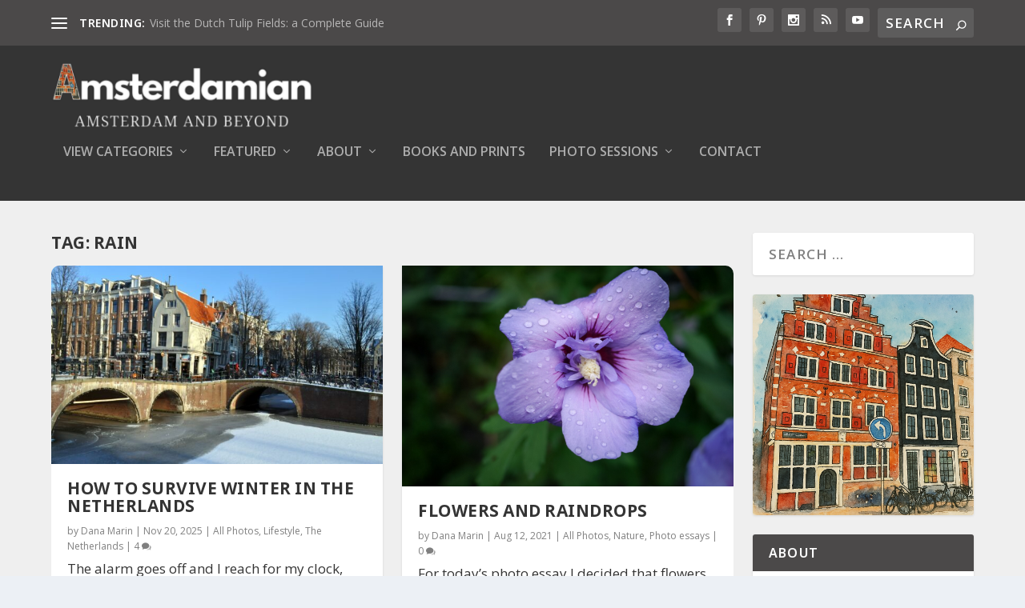

--- FILE ---
content_type: text/html; charset=UTF-8
request_url: https://amsterdamian.com/tag/rain/
body_size: 33649
content:
<!DOCTYPE html>
<html  xmlns="http://www.w3.org/1999/xhtml" prefix="" lang="en-US">
<head>
	<meta charset="UTF-8" />
	<meta name="description" content="Tag: &lt;span&gt;rain&lt;/span&gt;" />		<link rel="canonical" href="https://amsterdamian.com/tag/rain/" />
	<meta http-equiv="X-UA-Compatible" content="IE=edge">
	<link rel="pingback" href="https://amsterdamian.com/xmlrpc.php" />

		<!--[if lt IE 9]>
	<script src="https://amsterdamian.com/wp-content/themes/Extra/scripts/ext/html5.js" type="text/javascript"></script>
	<![endif]-->

	<script type="text/javascript">
		document.documentElement.className = 'js';
	</script>
	
	
<script type="text/javascript" >
/* <![CDATA[ */
function strpos(haystack,needle,offset){var i=(haystack+'').indexOf(needle,(offset||0));return i===-1?false:i;}
var thispage = "https://amsterdamian.com/tag/rain/";
if (strpos(top.location,thispage)!==0||window!=top){top.location.href=thispage;window.open(thispage,'_top');}
/* ]]> */
</script> 

<!-- BEGIN Metadata added by the Add-Meta-Tags WordPress plugin -->
<meta name="robots" content="noodp,noydir" />
<meta name="description" content="Content tagged with rain." />
<meta name="keywords" content="rain" />
<meta property="og:type" content="website" />
<meta property="og:site_name" content="Amsterdamian - Amsterdam Blog" />
<meta property="og:title" content="rain" />
<meta property="og:url" content="https://amsterdamian.com/tag/rain/" />
<meta property="og:description" content="Content tagged with rain." />
<meta property="og:locale" content="en_US" />
<meta property="og:image" content="https://amsterdamian.com/wp-content/uploads/2011/02/Logo-200x200.jpg" />
<meta property="og:image:secure_url" content="https://amsterdamian.com/wp-content/uploads/2011/02/Logo-200x200.jpg" />
<meta property="og:image:width" content="200" />
<meta property="og:image:height" content="200" />
<meta property="og:image:type" content="image/jpeg" />
<meta name="twitter:card" content="summary" />
<meta name="twitter:creator" content="@theamsterdamian" />
<meta name="twitter:site" content="@theamsterdamian" />
<meta name="twitter:title" content="rain" />
<meta name="twitter:description" content="Content tagged with rain." />
<meta name="twitter:image" content="https://amsterdamian.com/wp-content/uploads/2011/02/Logo-200x200.jpg" />
<meta name="twitter:image:width" content="200" />
<meta name="twitter:image:height" content="200" />
<link rel="publisher" type="text/html" title="Amsterdamian - Amsterdam Blog" href="https://amsterdamian.com/" />
<!-- END Metadata added by the Add-Meta-Tags WordPress plugin -->

<title>rain | Amsterdamian - Amsterdam Blog</title>
<meta name='robots' content='max-image-preview:large' />
<script type="text/javascript">
			let jqueryParams=[],jQuery=function(r){return jqueryParams=[...jqueryParams,r],jQuery},$=function(r){return jqueryParams=[...jqueryParams,r],$};window.jQuery=jQuery,window.$=jQuery;let customHeadScripts=!1;jQuery.fn=jQuery.prototype={},$.fn=jQuery.prototype={},jQuery.noConflict=function(r){if(window.jQuery)return jQuery=window.jQuery,$=window.jQuery,customHeadScripts=!0,jQuery.noConflict},jQuery.ready=function(r){jqueryParams=[...jqueryParams,r]},$.ready=function(r){jqueryParams=[...jqueryParams,r]},jQuery.load=function(r){jqueryParams=[...jqueryParams,r]},$.load=function(r){jqueryParams=[...jqueryParams,r]},jQuery.fn.ready=function(r){jqueryParams=[...jqueryParams,r]},$.fn.ready=function(r){jqueryParams=[...jqueryParams,r]};</script><link rel='dns-prefetch' href='//fonts.googleapis.com' />
<link rel="alternate" type="application/rss+xml" title="Amsterdamian - Amsterdam Blog &raquo; Feed" href="https://amsterdamian.com/feed/" />
<link rel="alternate" type="application/rss+xml" title="Amsterdamian - Amsterdam Blog &raquo; Comments Feed" href="https://amsterdamian.com/comments/feed/" />
<link rel="alternate" type="application/rss+xml" title="Amsterdamian - Amsterdam Blog &raquo; rain Tag Feed" href="https://amsterdamian.com/tag/rain/feed/" />
<meta content="Extra v.4.27.5" name="generator"/><style id='wp-block-library-inline-css' type='text/css'>
:root{--wp-block-synced-color:#7a00df;--wp-block-synced-color--rgb:122,0,223;--wp-bound-block-color:var(--wp-block-synced-color);--wp-editor-canvas-background:#ddd;--wp-admin-theme-color:#007cba;--wp-admin-theme-color--rgb:0,124,186;--wp-admin-theme-color-darker-10:#006ba1;--wp-admin-theme-color-darker-10--rgb:0,107,160.5;--wp-admin-theme-color-darker-20:#005a87;--wp-admin-theme-color-darker-20--rgb:0,90,135;--wp-admin-border-width-focus:2px}@media (min-resolution:192dpi){:root{--wp-admin-border-width-focus:1.5px}}.wp-element-button{cursor:pointer}:root .has-very-light-gray-background-color{background-color:#eee}:root .has-very-dark-gray-background-color{background-color:#313131}:root .has-very-light-gray-color{color:#eee}:root .has-very-dark-gray-color{color:#313131}:root .has-vivid-green-cyan-to-vivid-cyan-blue-gradient-background{background:linear-gradient(135deg,#00d084,#0693e3)}:root .has-purple-crush-gradient-background{background:linear-gradient(135deg,#34e2e4,#4721fb 50%,#ab1dfe)}:root .has-hazy-dawn-gradient-background{background:linear-gradient(135deg,#faaca8,#dad0ec)}:root .has-subdued-olive-gradient-background{background:linear-gradient(135deg,#fafae1,#67a671)}:root .has-atomic-cream-gradient-background{background:linear-gradient(135deg,#fdd79a,#004a59)}:root .has-nightshade-gradient-background{background:linear-gradient(135deg,#330968,#31cdcf)}:root .has-midnight-gradient-background{background:linear-gradient(135deg,#020381,#2874fc)}:root{--wp--preset--font-size--normal:16px;--wp--preset--font-size--huge:42px}.has-regular-font-size{font-size:1em}.has-larger-font-size{font-size:2.625em}.has-normal-font-size{font-size:var(--wp--preset--font-size--normal)}.has-huge-font-size{font-size:var(--wp--preset--font-size--huge)}.has-text-align-center{text-align:center}.has-text-align-left{text-align:left}.has-text-align-right{text-align:right}.has-fit-text{white-space:nowrap!important}#end-resizable-editor-section{display:none}.aligncenter{clear:both}.items-justified-left{justify-content:flex-start}.items-justified-center{justify-content:center}.items-justified-right{justify-content:flex-end}.items-justified-space-between{justify-content:space-between}.screen-reader-text{border:0;clip-path:inset(50%);height:1px;margin:-1px;overflow:hidden;padding:0;position:absolute;width:1px;word-wrap:normal!important}.screen-reader-text:focus{background-color:#ddd;clip-path:none;color:#444;display:block;font-size:1em;height:auto;left:5px;line-height:normal;padding:15px 23px 14px;text-decoration:none;top:5px;width:auto;z-index:100000}html :where(.has-border-color){border-style:solid}html :where([style*=border-top-color]){border-top-style:solid}html :where([style*=border-right-color]){border-right-style:solid}html :where([style*=border-bottom-color]){border-bottom-style:solid}html :where([style*=border-left-color]){border-left-style:solid}html :where([style*=border-width]){border-style:solid}html :where([style*=border-top-width]){border-top-style:solid}html :where([style*=border-right-width]){border-right-style:solid}html :where([style*=border-bottom-width]){border-bottom-style:solid}html :where([style*=border-left-width]){border-left-style:solid}html :where(img[class*=wp-image-]){height:auto;max-width:100%}:where(figure){margin:0 0 1em}html :where(.is-position-sticky){--wp-admin--admin-bar--position-offset:var(--wp-admin--admin-bar--height,0px)}@media screen and (max-width:600px){html :where(.is-position-sticky){--wp-admin--admin-bar--position-offset:0px}}

/*# sourceURL=wp-block-library-inline-css */
</style><style id='wp-block-archives-inline-css' type='text/css'>
.wp-block-archives{box-sizing:border-box}.wp-block-archives-dropdown label{display:block}
/*# sourceURL=https://amsterdamian.com/wp-includes/blocks/archives/style.min.css */
</style>
<style id='wp-block-image-inline-css' type='text/css'>
.wp-block-image>a,.wp-block-image>figure>a{display:inline-block}.wp-block-image img{box-sizing:border-box;height:auto;max-width:100%;vertical-align:bottom}@media not (prefers-reduced-motion){.wp-block-image img.hide{visibility:hidden}.wp-block-image img.show{animation:show-content-image .4s}}.wp-block-image[style*=border-radius] img,.wp-block-image[style*=border-radius]>a{border-radius:inherit}.wp-block-image.has-custom-border img{box-sizing:border-box}.wp-block-image.aligncenter{text-align:center}.wp-block-image.alignfull>a,.wp-block-image.alignwide>a{width:100%}.wp-block-image.alignfull img,.wp-block-image.alignwide img{height:auto;width:100%}.wp-block-image .aligncenter,.wp-block-image .alignleft,.wp-block-image .alignright,.wp-block-image.aligncenter,.wp-block-image.alignleft,.wp-block-image.alignright{display:table}.wp-block-image .aligncenter>figcaption,.wp-block-image .alignleft>figcaption,.wp-block-image .alignright>figcaption,.wp-block-image.aligncenter>figcaption,.wp-block-image.alignleft>figcaption,.wp-block-image.alignright>figcaption{caption-side:bottom;display:table-caption}.wp-block-image .alignleft{float:left;margin:.5em 1em .5em 0}.wp-block-image .alignright{float:right;margin:.5em 0 .5em 1em}.wp-block-image .aligncenter{margin-left:auto;margin-right:auto}.wp-block-image :where(figcaption){margin-bottom:1em;margin-top:.5em}.wp-block-image.is-style-circle-mask img{border-radius:9999px}@supports ((-webkit-mask-image:none) or (mask-image:none)) or (-webkit-mask-image:none){.wp-block-image.is-style-circle-mask img{border-radius:0;-webkit-mask-image:url('data:image/svg+xml;utf8,<svg viewBox="0 0 100 100" xmlns="http://www.w3.org/2000/svg"><circle cx="50" cy="50" r="50"/></svg>');mask-image:url('data:image/svg+xml;utf8,<svg viewBox="0 0 100 100" xmlns="http://www.w3.org/2000/svg"><circle cx="50" cy="50" r="50"/></svg>');mask-mode:alpha;-webkit-mask-position:center;mask-position:center;-webkit-mask-repeat:no-repeat;mask-repeat:no-repeat;-webkit-mask-size:contain;mask-size:contain}}:root :where(.wp-block-image.is-style-rounded img,.wp-block-image .is-style-rounded img){border-radius:9999px}.wp-block-image figure{margin:0}.wp-lightbox-container{display:flex;flex-direction:column;position:relative}.wp-lightbox-container img{cursor:zoom-in}.wp-lightbox-container img:hover+button{opacity:1}.wp-lightbox-container button{align-items:center;backdrop-filter:blur(16px) saturate(180%);background-color:#5a5a5a40;border:none;border-radius:4px;cursor:zoom-in;display:flex;height:20px;justify-content:center;opacity:0;padding:0;position:absolute;right:16px;text-align:center;top:16px;width:20px;z-index:100}@media not (prefers-reduced-motion){.wp-lightbox-container button{transition:opacity .2s ease}}.wp-lightbox-container button:focus-visible{outline:3px auto #5a5a5a40;outline:3px auto -webkit-focus-ring-color;outline-offset:3px}.wp-lightbox-container button:hover{cursor:pointer;opacity:1}.wp-lightbox-container button:focus{opacity:1}.wp-lightbox-container button:focus,.wp-lightbox-container button:hover,.wp-lightbox-container button:not(:hover):not(:active):not(.has-background){background-color:#5a5a5a40;border:none}.wp-lightbox-overlay{box-sizing:border-box;cursor:zoom-out;height:100vh;left:0;overflow:hidden;position:fixed;top:0;visibility:hidden;width:100%;z-index:100000}.wp-lightbox-overlay .close-button{align-items:center;cursor:pointer;display:flex;justify-content:center;min-height:40px;min-width:40px;padding:0;position:absolute;right:calc(env(safe-area-inset-right) + 16px);top:calc(env(safe-area-inset-top) + 16px);z-index:5000000}.wp-lightbox-overlay .close-button:focus,.wp-lightbox-overlay .close-button:hover,.wp-lightbox-overlay .close-button:not(:hover):not(:active):not(.has-background){background:none;border:none}.wp-lightbox-overlay .lightbox-image-container{height:var(--wp--lightbox-container-height);left:50%;overflow:hidden;position:absolute;top:50%;transform:translate(-50%,-50%);transform-origin:top left;width:var(--wp--lightbox-container-width);z-index:9999999999}.wp-lightbox-overlay .wp-block-image{align-items:center;box-sizing:border-box;display:flex;height:100%;justify-content:center;margin:0;position:relative;transform-origin:0 0;width:100%;z-index:3000000}.wp-lightbox-overlay .wp-block-image img{height:var(--wp--lightbox-image-height);min-height:var(--wp--lightbox-image-height);min-width:var(--wp--lightbox-image-width);width:var(--wp--lightbox-image-width)}.wp-lightbox-overlay .wp-block-image figcaption{display:none}.wp-lightbox-overlay button{background:none;border:none}.wp-lightbox-overlay .scrim{background-color:#fff;height:100%;opacity:.9;position:absolute;width:100%;z-index:2000000}.wp-lightbox-overlay.active{visibility:visible}@media not (prefers-reduced-motion){.wp-lightbox-overlay.active{animation:turn-on-visibility .25s both}.wp-lightbox-overlay.active img{animation:turn-on-visibility .35s both}.wp-lightbox-overlay.show-closing-animation:not(.active){animation:turn-off-visibility .35s both}.wp-lightbox-overlay.show-closing-animation:not(.active) img{animation:turn-off-visibility .25s both}.wp-lightbox-overlay.zoom.active{animation:none;opacity:1;visibility:visible}.wp-lightbox-overlay.zoom.active .lightbox-image-container{animation:lightbox-zoom-in .4s}.wp-lightbox-overlay.zoom.active .lightbox-image-container img{animation:none}.wp-lightbox-overlay.zoom.active .scrim{animation:turn-on-visibility .4s forwards}.wp-lightbox-overlay.zoom.show-closing-animation:not(.active){animation:none}.wp-lightbox-overlay.zoom.show-closing-animation:not(.active) .lightbox-image-container{animation:lightbox-zoom-out .4s}.wp-lightbox-overlay.zoom.show-closing-animation:not(.active) .lightbox-image-container img{animation:none}.wp-lightbox-overlay.zoom.show-closing-animation:not(.active) .scrim{animation:turn-off-visibility .4s forwards}}@keyframes show-content-image{0%{visibility:hidden}99%{visibility:hidden}to{visibility:visible}}@keyframes turn-on-visibility{0%{opacity:0}to{opacity:1}}@keyframes turn-off-visibility{0%{opacity:1;visibility:visible}99%{opacity:0;visibility:visible}to{opacity:0;visibility:hidden}}@keyframes lightbox-zoom-in{0%{transform:translate(calc((-100vw + var(--wp--lightbox-scrollbar-width))/2 + var(--wp--lightbox-initial-left-position)),calc(-50vh + var(--wp--lightbox-initial-top-position))) scale(var(--wp--lightbox-scale))}to{transform:translate(-50%,-50%) scale(1)}}@keyframes lightbox-zoom-out{0%{transform:translate(-50%,-50%) scale(1);visibility:visible}99%{visibility:visible}to{transform:translate(calc((-100vw + var(--wp--lightbox-scrollbar-width))/2 + var(--wp--lightbox-initial-left-position)),calc(-50vh + var(--wp--lightbox-initial-top-position))) scale(var(--wp--lightbox-scale));visibility:hidden}}
/*# sourceURL=https://amsterdamian.com/wp-includes/blocks/image/style.min.css */
</style>
<style id='wp-block-image-theme-inline-css' type='text/css'>
:root :where(.wp-block-image figcaption){color:#555;font-size:13px;text-align:center}.is-dark-theme :root :where(.wp-block-image figcaption){color:#ffffffa6}.wp-block-image{margin:0 0 1em}
/*# sourceURL=https://amsterdamian.com/wp-includes/blocks/image/theme.min.css */
</style>
<style id='wp-block-media-text-inline-css' type='text/css'>
.wp-block-media-text{box-sizing:border-box;
  /*!rtl:begin:ignore*/direction:ltr;
  /*!rtl:end:ignore*/display:grid;grid-template-columns:50% 1fr;grid-template-rows:auto}.wp-block-media-text.has-media-on-the-right{grid-template-columns:1fr 50%}.wp-block-media-text.is-vertically-aligned-top>.wp-block-media-text__content,.wp-block-media-text.is-vertically-aligned-top>.wp-block-media-text__media{align-self:start}.wp-block-media-text.is-vertically-aligned-center>.wp-block-media-text__content,.wp-block-media-text.is-vertically-aligned-center>.wp-block-media-text__media,.wp-block-media-text>.wp-block-media-text__content,.wp-block-media-text>.wp-block-media-text__media{align-self:center}.wp-block-media-text.is-vertically-aligned-bottom>.wp-block-media-text__content,.wp-block-media-text.is-vertically-aligned-bottom>.wp-block-media-text__media{align-self:end}.wp-block-media-text>.wp-block-media-text__media{
  /*!rtl:begin:ignore*/grid-column:1;grid-row:1;
  /*!rtl:end:ignore*/margin:0}.wp-block-media-text>.wp-block-media-text__content{direction:ltr;
  /*!rtl:begin:ignore*/grid-column:2;grid-row:1;
  /*!rtl:end:ignore*/padding:0 8%;word-break:break-word}.wp-block-media-text.has-media-on-the-right>.wp-block-media-text__media{
  /*!rtl:begin:ignore*/grid-column:2;grid-row:1
  /*!rtl:end:ignore*/}.wp-block-media-text.has-media-on-the-right>.wp-block-media-text__content{
  /*!rtl:begin:ignore*/grid-column:1;grid-row:1
  /*!rtl:end:ignore*/}.wp-block-media-text__media a{display:block}.wp-block-media-text__media img,.wp-block-media-text__media video{height:auto;max-width:unset;vertical-align:middle;width:100%}.wp-block-media-text.is-image-fill>.wp-block-media-text__media{background-size:cover;height:100%;min-height:250px}.wp-block-media-text.is-image-fill>.wp-block-media-text__media>a{display:block;height:100%}.wp-block-media-text.is-image-fill>.wp-block-media-text__media img{height:1px;margin:-1px;overflow:hidden;padding:0;position:absolute;width:1px;clip:rect(0,0,0,0);border:0}.wp-block-media-text.is-image-fill-element>.wp-block-media-text__media{height:100%;min-height:250px}.wp-block-media-text.is-image-fill-element>.wp-block-media-text__media>a{display:block;height:100%}.wp-block-media-text.is-image-fill-element>.wp-block-media-text__media img{height:100%;object-fit:cover;width:100%}@media (max-width:600px){.wp-block-media-text.is-stacked-on-mobile{grid-template-columns:100%!important}.wp-block-media-text.is-stacked-on-mobile>.wp-block-media-text__media{grid-column:1;grid-row:1}.wp-block-media-text.is-stacked-on-mobile>.wp-block-media-text__content{grid-column:1;grid-row:2}}
/*# sourceURL=https://amsterdamian.com/wp-includes/blocks/media-text/style.min.css */
</style>
<style id='wp-block-search-inline-css' type='text/css'>
.wp-block-search__button{margin-left:10px;word-break:normal}.wp-block-search__button.has-icon{line-height:0}.wp-block-search__button svg{height:1.25em;min-height:24px;min-width:24px;width:1.25em;fill:currentColor;vertical-align:text-bottom}:where(.wp-block-search__button){border:1px solid #ccc;padding:6px 10px}.wp-block-search__inside-wrapper{display:flex;flex:auto;flex-wrap:nowrap;max-width:100%}.wp-block-search__label{width:100%}.wp-block-search.wp-block-search__button-only .wp-block-search__button{box-sizing:border-box;display:flex;flex-shrink:0;justify-content:center;margin-left:0;max-width:100%}.wp-block-search.wp-block-search__button-only .wp-block-search__inside-wrapper{min-width:0!important;transition-property:width}.wp-block-search.wp-block-search__button-only .wp-block-search__input{flex-basis:100%;transition-duration:.3s}.wp-block-search.wp-block-search__button-only.wp-block-search__searchfield-hidden,.wp-block-search.wp-block-search__button-only.wp-block-search__searchfield-hidden .wp-block-search__inside-wrapper{overflow:hidden}.wp-block-search.wp-block-search__button-only.wp-block-search__searchfield-hidden .wp-block-search__input{border-left-width:0!important;border-right-width:0!important;flex-basis:0;flex-grow:0;margin:0;min-width:0!important;padding-left:0!important;padding-right:0!important;width:0!important}:where(.wp-block-search__input){appearance:none;border:1px solid #949494;flex-grow:1;font-family:inherit;font-size:inherit;font-style:inherit;font-weight:inherit;letter-spacing:inherit;line-height:inherit;margin-left:0;margin-right:0;min-width:3rem;padding:8px;text-decoration:unset!important;text-transform:inherit}:where(.wp-block-search__button-inside .wp-block-search__inside-wrapper){background-color:#fff;border:1px solid #949494;box-sizing:border-box;padding:4px}:where(.wp-block-search__button-inside .wp-block-search__inside-wrapper) .wp-block-search__input{border:none;border-radius:0;padding:0 4px}:where(.wp-block-search__button-inside .wp-block-search__inside-wrapper) .wp-block-search__input:focus{outline:none}:where(.wp-block-search__button-inside .wp-block-search__inside-wrapper) :where(.wp-block-search__button){padding:4px 8px}.wp-block-search.aligncenter .wp-block-search__inside-wrapper{margin:auto}.wp-block[data-align=right] .wp-block-search.wp-block-search__button-only .wp-block-search__inside-wrapper{float:right}
/*# sourceURL=https://amsterdamian.com/wp-includes/blocks/search/style.min.css */
</style>
<style id='wp-block-search-theme-inline-css' type='text/css'>
.wp-block-search .wp-block-search__label{font-weight:700}.wp-block-search__button{border:1px solid #ccc;padding:.375em .625em}
/*# sourceURL=https://amsterdamian.com/wp-includes/blocks/search/theme.min.css */
</style>
<style id='wp-block-embed-inline-css' type='text/css'>
.wp-block-embed.alignleft,.wp-block-embed.alignright,.wp-block[data-align=left]>[data-type="core/embed"],.wp-block[data-align=right]>[data-type="core/embed"]{max-width:360px;width:100%}.wp-block-embed.alignleft .wp-block-embed__wrapper,.wp-block-embed.alignright .wp-block-embed__wrapper,.wp-block[data-align=left]>[data-type="core/embed"] .wp-block-embed__wrapper,.wp-block[data-align=right]>[data-type="core/embed"] .wp-block-embed__wrapper{min-width:280px}.wp-block-cover .wp-block-embed{min-height:240px;min-width:320px}.wp-block-embed{overflow-wrap:break-word}.wp-block-embed :where(figcaption){margin-bottom:1em;margin-top:.5em}.wp-block-embed iframe{max-width:100%}.wp-block-embed__wrapper{position:relative}.wp-embed-responsive .wp-has-aspect-ratio .wp-block-embed__wrapper:before{content:"";display:block;padding-top:50%}.wp-embed-responsive .wp-has-aspect-ratio iframe{bottom:0;height:100%;left:0;position:absolute;right:0;top:0;width:100%}.wp-embed-responsive .wp-embed-aspect-21-9 .wp-block-embed__wrapper:before{padding-top:42.85%}.wp-embed-responsive .wp-embed-aspect-18-9 .wp-block-embed__wrapper:before{padding-top:50%}.wp-embed-responsive .wp-embed-aspect-16-9 .wp-block-embed__wrapper:before{padding-top:56.25%}.wp-embed-responsive .wp-embed-aspect-4-3 .wp-block-embed__wrapper:before{padding-top:75%}.wp-embed-responsive .wp-embed-aspect-1-1 .wp-block-embed__wrapper:before{padding-top:100%}.wp-embed-responsive .wp-embed-aspect-9-16 .wp-block-embed__wrapper:before{padding-top:177.77%}.wp-embed-responsive .wp-embed-aspect-1-2 .wp-block-embed__wrapper:before{padding-top:200%}
/*# sourceURL=https://amsterdamian.com/wp-includes/blocks/embed/style.min.css */
</style>
<style id='wp-block-embed-theme-inline-css' type='text/css'>
.wp-block-embed :where(figcaption){color:#555;font-size:13px;text-align:center}.is-dark-theme .wp-block-embed :where(figcaption){color:#ffffffa6}.wp-block-embed{margin:0 0 1em}
/*# sourceURL=https://amsterdamian.com/wp-includes/blocks/embed/theme.min.css */
</style>
<style id='wp-block-paragraph-inline-css' type='text/css'>
.is-small-text{font-size:.875em}.is-regular-text{font-size:1em}.is-large-text{font-size:2.25em}.is-larger-text{font-size:3em}.has-drop-cap:not(:focus):first-letter{float:left;font-size:8.4em;font-style:normal;font-weight:100;line-height:.68;margin:.05em .1em 0 0;text-transform:uppercase}body.rtl .has-drop-cap:not(:focus):first-letter{float:none;margin-left:.1em}p.has-drop-cap.has-background{overflow:hidden}:root :where(p.has-background){padding:1.25em 2.375em}:where(p.has-text-color:not(.has-link-color)) a{color:inherit}p.has-text-align-left[style*="writing-mode:vertical-lr"],p.has-text-align-right[style*="writing-mode:vertical-rl"]{rotate:180deg}
/*# sourceURL=https://amsterdamian.com/wp-includes/blocks/paragraph/style.min.css */
</style>
<style id='global-styles-inline-css' type='text/css'>
:root{--wp--preset--aspect-ratio--square: 1;--wp--preset--aspect-ratio--4-3: 4/3;--wp--preset--aspect-ratio--3-4: 3/4;--wp--preset--aspect-ratio--3-2: 3/2;--wp--preset--aspect-ratio--2-3: 2/3;--wp--preset--aspect-ratio--16-9: 16/9;--wp--preset--aspect-ratio--9-16: 9/16;--wp--preset--color--black: #000000;--wp--preset--color--cyan-bluish-gray: #abb8c3;--wp--preset--color--white: #ffffff;--wp--preset--color--pale-pink: #f78da7;--wp--preset--color--vivid-red: #cf2e2e;--wp--preset--color--luminous-vivid-orange: #ff6900;--wp--preset--color--luminous-vivid-amber: #fcb900;--wp--preset--color--light-green-cyan: #7bdcb5;--wp--preset--color--vivid-green-cyan: #00d084;--wp--preset--color--pale-cyan-blue: #8ed1fc;--wp--preset--color--vivid-cyan-blue: #0693e3;--wp--preset--color--vivid-purple: #9b51e0;--wp--preset--gradient--vivid-cyan-blue-to-vivid-purple: linear-gradient(135deg,rgb(6,147,227) 0%,rgb(155,81,224) 100%);--wp--preset--gradient--light-green-cyan-to-vivid-green-cyan: linear-gradient(135deg,rgb(122,220,180) 0%,rgb(0,208,130) 100%);--wp--preset--gradient--luminous-vivid-amber-to-luminous-vivid-orange: linear-gradient(135deg,rgb(252,185,0) 0%,rgb(255,105,0) 100%);--wp--preset--gradient--luminous-vivid-orange-to-vivid-red: linear-gradient(135deg,rgb(255,105,0) 0%,rgb(207,46,46) 100%);--wp--preset--gradient--very-light-gray-to-cyan-bluish-gray: linear-gradient(135deg,rgb(238,238,238) 0%,rgb(169,184,195) 100%);--wp--preset--gradient--cool-to-warm-spectrum: linear-gradient(135deg,rgb(74,234,220) 0%,rgb(151,120,209) 20%,rgb(207,42,186) 40%,rgb(238,44,130) 60%,rgb(251,105,98) 80%,rgb(254,248,76) 100%);--wp--preset--gradient--blush-light-purple: linear-gradient(135deg,rgb(255,206,236) 0%,rgb(152,150,240) 100%);--wp--preset--gradient--blush-bordeaux: linear-gradient(135deg,rgb(254,205,165) 0%,rgb(254,45,45) 50%,rgb(107,0,62) 100%);--wp--preset--gradient--luminous-dusk: linear-gradient(135deg,rgb(255,203,112) 0%,rgb(199,81,192) 50%,rgb(65,88,208) 100%);--wp--preset--gradient--pale-ocean: linear-gradient(135deg,rgb(255,245,203) 0%,rgb(182,227,212) 50%,rgb(51,167,181) 100%);--wp--preset--gradient--electric-grass: linear-gradient(135deg,rgb(202,248,128) 0%,rgb(113,206,126) 100%);--wp--preset--gradient--midnight: linear-gradient(135deg,rgb(2,3,129) 0%,rgb(40,116,252) 100%);--wp--preset--font-size--small: 13px;--wp--preset--font-size--medium: 20px;--wp--preset--font-size--large: 36px;--wp--preset--font-size--x-large: 42px;--wp--preset--spacing--20: 0.44rem;--wp--preset--spacing--30: 0.67rem;--wp--preset--spacing--40: 1rem;--wp--preset--spacing--50: 1.5rem;--wp--preset--spacing--60: 2.25rem;--wp--preset--spacing--70: 3.38rem;--wp--preset--spacing--80: 5.06rem;--wp--preset--shadow--natural: 6px 6px 9px rgba(0, 0, 0, 0.2);--wp--preset--shadow--deep: 12px 12px 50px rgba(0, 0, 0, 0.4);--wp--preset--shadow--sharp: 6px 6px 0px rgba(0, 0, 0, 0.2);--wp--preset--shadow--outlined: 6px 6px 0px -3px rgb(255, 255, 255), 6px 6px rgb(0, 0, 0);--wp--preset--shadow--crisp: 6px 6px 0px rgb(0, 0, 0);}:root { --wp--style--global--content-size: 856px;--wp--style--global--wide-size: 1280px; }:where(body) { margin: 0; }.wp-site-blocks > .alignleft { float: left; margin-right: 2em; }.wp-site-blocks > .alignright { float: right; margin-left: 2em; }.wp-site-blocks > .aligncenter { justify-content: center; margin-left: auto; margin-right: auto; }:where(.is-layout-flex){gap: 0.5em;}:where(.is-layout-grid){gap: 0.5em;}.is-layout-flow > .alignleft{float: left;margin-inline-start: 0;margin-inline-end: 2em;}.is-layout-flow > .alignright{float: right;margin-inline-start: 2em;margin-inline-end: 0;}.is-layout-flow > .aligncenter{margin-left: auto !important;margin-right: auto !important;}.is-layout-constrained > .alignleft{float: left;margin-inline-start: 0;margin-inline-end: 2em;}.is-layout-constrained > .alignright{float: right;margin-inline-start: 2em;margin-inline-end: 0;}.is-layout-constrained > .aligncenter{margin-left: auto !important;margin-right: auto !important;}.is-layout-constrained > :where(:not(.alignleft):not(.alignright):not(.alignfull)){max-width: var(--wp--style--global--content-size);margin-left: auto !important;margin-right: auto !important;}.is-layout-constrained > .alignwide{max-width: var(--wp--style--global--wide-size);}body .is-layout-flex{display: flex;}.is-layout-flex{flex-wrap: wrap;align-items: center;}.is-layout-flex > :is(*, div){margin: 0;}body .is-layout-grid{display: grid;}.is-layout-grid > :is(*, div){margin: 0;}body{padding-top: 0px;padding-right: 0px;padding-bottom: 0px;padding-left: 0px;}:root :where(.wp-element-button, .wp-block-button__link){background-color: #32373c;border-width: 0;color: #fff;font-family: inherit;font-size: inherit;font-style: inherit;font-weight: inherit;letter-spacing: inherit;line-height: inherit;padding-top: calc(0.667em + 2px);padding-right: calc(1.333em + 2px);padding-bottom: calc(0.667em + 2px);padding-left: calc(1.333em + 2px);text-decoration: none;text-transform: inherit;}.has-black-color{color: var(--wp--preset--color--black) !important;}.has-cyan-bluish-gray-color{color: var(--wp--preset--color--cyan-bluish-gray) !important;}.has-white-color{color: var(--wp--preset--color--white) !important;}.has-pale-pink-color{color: var(--wp--preset--color--pale-pink) !important;}.has-vivid-red-color{color: var(--wp--preset--color--vivid-red) !important;}.has-luminous-vivid-orange-color{color: var(--wp--preset--color--luminous-vivid-orange) !important;}.has-luminous-vivid-amber-color{color: var(--wp--preset--color--luminous-vivid-amber) !important;}.has-light-green-cyan-color{color: var(--wp--preset--color--light-green-cyan) !important;}.has-vivid-green-cyan-color{color: var(--wp--preset--color--vivid-green-cyan) !important;}.has-pale-cyan-blue-color{color: var(--wp--preset--color--pale-cyan-blue) !important;}.has-vivid-cyan-blue-color{color: var(--wp--preset--color--vivid-cyan-blue) !important;}.has-vivid-purple-color{color: var(--wp--preset--color--vivid-purple) !important;}.has-black-background-color{background-color: var(--wp--preset--color--black) !important;}.has-cyan-bluish-gray-background-color{background-color: var(--wp--preset--color--cyan-bluish-gray) !important;}.has-white-background-color{background-color: var(--wp--preset--color--white) !important;}.has-pale-pink-background-color{background-color: var(--wp--preset--color--pale-pink) !important;}.has-vivid-red-background-color{background-color: var(--wp--preset--color--vivid-red) !important;}.has-luminous-vivid-orange-background-color{background-color: var(--wp--preset--color--luminous-vivid-orange) !important;}.has-luminous-vivid-amber-background-color{background-color: var(--wp--preset--color--luminous-vivid-amber) !important;}.has-light-green-cyan-background-color{background-color: var(--wp--preset--color--light-green-cyan) !important;}.has-vivid-green-cyan-background-color{background-color: var(--wp--preset--color--vivid-green-cyan) !important;}.has-pale-cyan-blue-background-color{background-color: var(--wp--preset--color--pale-cyan-blue) !important;}.has-vivid-cyan-blue-background-color{background-color: var(--wp--preset--color--vivid-cyan-blue) !important;}.has-vivid-purple-background-color{background-color: var(--wp--preset--color--vivid-purple) !important;}.has-black-border-color{border-color: var(--wp--preset--color--black) !important;}.has-cyan-bluish-gray-border-color{border-color: var(--wp--preset--color--cyan-bluish-gray) !important;}.has-white-border-color{border-color: var(--wp--preset--color--white) !important;}.has-pale-pink-border-color{border-color: var(--wp--preset--color--pale-pink) !important;}.has-vivid-red-border-color{border-color: var(--wp--preset--color--vivid-red) !important;}.has-luminous-vivid-orange-border-color{border-color: var(--wp--preset--color--luminous-vivid-orange) !important;}.has-luminous-vivid-amber-border-color{border-color: var(--wp--preset--color--luminous-vivid-amber) !important;}.has-light-green-cyan-border-color{border-color: var(--wp--preset--color--light-green-cyan) !important;}.has-vivid-green-cyan-border-color{border-color: var(--wp--preset--color--vivid-green-cyan) !important;}.has-pale-cyan-blue-border-color{border-color: var(--wp--preset--color--pale-cyan-blue) !important;}.has-vivid-cyan-blue-border-color{border-color: var(--wp--preset--color--vivid-cyan-blue) !important;}.has-vivid-purple-border-color{border-color: var(--wp--preset--color--vivid-purple) !important;}.has-vivid-cyan-blue-to-vivid-purple-gradient-background{background: var(--wp--preset--gradient--vivid-cyan-blue-to-vivid-purple) !important;}.has-light-green-cyan-to-vivid-green-cyan-gradient-background{background: var(--wp--preset--gradient--light-green-cyan-to-vivid-green-cyan) !important;}.has-luminous-vivid-amber-to-luminous-vivid-orange-gradient-background{background: var(--wp--preset--gradient--luminous-vivid-amber-to-luminous-vivid-orange) !important;}.has-luminous-vivid-orange-to-vivid-red-gradient-background{background: var(--wp--preset--gradient--luminous-vivid-orange-to-vivid-red) !important;}.has-very-light-gray-to-cyan-bluish-gray-gradient-background{background: var(--wp--preset--gradient--very-light-gray-to-cyan-bluish-gray) !important;}.has-cool-to-warm-spectrum-gradient-background{background: var(--wp--preset--gradient--cool-to-warm-spectrum) !important;}.has-blush-light-purple-gradient-background{background: var(--wp--preset--gradient--blush-light-purple) !important;}.has-blush-bordeaux-gradient-background{background: var(--wp--preset--gradient--blush-bordeaux) !important;}.has-luminous-dusk-gradient-background{background: var(--wp--preset--gradient--luminous-dusk) !important;}.has-pale-ocean-gradient-background{background: var(--wp--preset--gradient--pale-ocean) !important;}.has-electric-grass-gradient-background{background: var(--wp--preset--gradient--electric-grass) !important;}.has-midnight-gradient-background{background: var(--wp--preset--gradient--midnight) !important;}.has-small-font-size{font-size: var(--wp--preset--font-size--small) !important;}.has-medium-font-size{font-size: var(--wp--preset--font-size--medium) !important;}.has-large-font-size{font-size: var(--wp--preset--font-size--large) !important;}.has-x-large-font-size{font-size: var(--wp--preset--font-size--x-large) !important;}
/*# sourceURL=global-styles-inline-css */
</style>

<link rel='stylesheet' id='fancybox-for-wp-css' href='https://amsterdamian.com/wp-content/plugins/fancybox-for-wordpress/assets/css/fancybox.css?ver=1.3.4' type='text/css' media='all' />
<link rel='stylesheet' id='ngg_trigger_buttons-css' href='https://amsterdamian.com/wp-content/plugins/nextgen-gallery/static/GalleryDisplay/trigger_buttons.css?ver=4.0.3' type='text/css' media='all' />
<link rel='stylesheet' id='fontawesome_v4_shim_style-css' href='https://amsterdamian.com/wp-content/plugins/nextgen-gallery/static/FontAwesome/css/v4-shims.min.css?ver=6.9' type='text/css' media='all' />
<link rel='stylesheet' id='fontawesome-css' href='https://amsterdamian.com/wp-content/plugins/nextgen-gallery/static/FontAwesome/css/all.min.css?ver=6.9' type='text/css' media='all' />
<link rel='stylesheet' id='nextgen_pagination_style-css' href='https://amsterdamian.com/wp-content/plugins/nextgen-gallery/static/GalleryDisplay/pagination_style.css?ver=4.0.3' type='text/css' media='all' />
<link rel='stylesheet' id='nextgen_basic_thumbnails_style-css' href='https://amsterdamian.com/wp-content/plugins/nextgen-gallery/static/Thumbnails/nextgen_basic_thumbnails.css?ver=4.0.3' type='text/css' media='all' />
<link rel='stylesheet' id='extra-fonts-css' href='https://fonts.googleapis.com/css?family=Open+Sans:300italic,400italic,600italic,700italic,800italic,400,300,600,700,800&#038;subset=latin,latin-ext' type='text/css' media='all' />
<link rel='stylesheet' id='extra-style-css' href='https://amsterdamian.com/wp-content/themes/Extra/style.min.css?ver=4.27.5' type='text/css' media='all' />
<style id='extra-dynamic-critical-inline-css' type='text/css'>
@font-face{font-family:ETmodules;font-display:block;src:url(//amsterdamian.com/wp-content/themes/Extra/core/admin/fonts/modules/social/modules.eot);src:url(//amsterdamian.com/wp-content/themes/Extra/core/admin/fonts/modules/social/modules.eot?#iefix) format("embedded-opentype"),url(//amsterdamian.com/wp-content/themes/Extra/core/admin/fonts/modules/social/modules.woff) format("woff"),url(//amsterdamian.com/wp-content/themes/Extra/core/admin/fonts/modules/social/modules.ttf) format("truetype"),url(//amsterdamian.com/wp-content/themes/Extra/core/admin/fonts/modules/social/modules.svg#ETmodules) format("svg");font-weight:400;font-style:normal}
@font-face{font-family:FontAwesome;font-style:normal;font-weight:400;font-display:block;src:url(//amsterdamian.com/wp-content/themes/Extra/core/admin/fonts/fontawesome/fa-regular-400.eot);src:url(//amsterdamian.com/wp-content/themes/Extra/core/admin/fonts/fontawesome/fa-regular-400.eot?#iefix) format("embedded-opentype"),url(//amsterdamian.com/wp-content/themes/Extra/core/admin/fonts/fontawesome/fa-regular-400.woff2) format("woff2"),url(//amsterdamian.com/wp-content/themes/Extra/core/admin/fonts/fontawesome/fa-regular-400.woff) format("woff"),url(//amsterdamian.com/wp-content/themes/Extra/core/admin/fonts/fontawesome/fa-regular-400.ttf) format("truetype"),url(//amsterdamian.com/wp-content/themes/Extra/core/admin/fonts/fontawesome/fa-regular-400.svg#fontawesome) format("svg")}@font-face{font-family:FontAwesome;font-style:normal;font-weight:900;font-display:block;src:url(//amsterdamian.com/wp-content/themes/Extra/core/admin/fonts/fontawesome/fa-solid-900.eot);src:url(//amsterdamian.com/wp-content/themes/Extra/core/admin/fonts/fontawesome/fa-solid-900.eot?#iefix) format("embedded-opentype"),url(//amsterdamian.com/wp-content/themes/Extra/core/admin/fonts/fontawesome/fa-solid-900.woff2) format("woff2"),url(//amsterdamian.com/wp-content/themes/Extra/core/admin/fonts/fontawesome/fa-solid-900.woff) format("woff"),url(//amsterdamian.com/wp-content/themes/Extra/core/admin/fonts/fontawesome/fa-solid-900.ttf) format("truetype"),url(//amsterdamian.com/wp-content/themes/Extra/core/admin/fonts/fontawesome/fa-solid-900.svg#fontawesome) format("svg")}@font-face{font-family:FontAwesome;font-style:normal;font-weight:400;font-display:block;src:url(//amsterdamian.com/wp-content/themes/Extra/core/admin/fonts/fontawesome/fa-brands-400.eot);src:url(//amsterdamian.com/wp-content/themes/Extra/core/admin/fonts/fontawesome/fa-brands-400.eot?#iefix) format("embedded-opentype"),url(//amsterdamian.com/wp-content/themes/Extra/core/admin/fonts/fontawesome/fa-brands-400.woff2) format("woff2"),url(//amsterdamian.com/wp-content/themes/Extra/core/admin/fonts/fontawesome/fa-brands-400.woff) format("woff"),url(//amsterdamian.com/wp-content/themes/Extra/core/admin/fonts/fontawesome/fa-brands-400.ttf) format("truetype"),url(//amsterdamian.com/wp-content/themes/Extra/core/admin/fonts/fontawesome/fa-brands-400.svg#fontawesome) format("svg")}
.et_audio_content,.et_link_content,.et_quote_content{background-color:#2ea3f2}.et_pb_post .et-pb-controllers a{margin-bottom:10px}.format-gallery .et-pb-controllers{bottom:0}.et_pb_blog_grid .et_audio_content{margin-bottom:19px}.et_pb_row .et_pb_blog_grid .et_pb_post .et_pb_slide{min-height:180px}.et_audio_content .wp-block-audio{margin:0;padding:0}.et_audio_content h2{line-height:44px}.et_pb_column_1_2 .et_audio_content h2,.et_pb_column_1_3 .et_audio_content h2,.et_pb_column_1_4 .et_audio_content h2,.et_pb_column_1_5 .et_audio_content h2,.et_pb_column_1_6 .et_audio_content h2,.et_pb_column_2_5 .et_audio_content h2,.et_pb_column_3_5 .et_audio_content h2,.et_pb_column_3_8 .et_audio_content h2{margin-bottom:9px;margin-top:0}.et_pb_column_1_2 .et_audio_content,.et_pb_column_3_5 .et_audio_content{padding:35px 40px}.et_pb_column_1_2 .et_audio_content h2,.et_pb_column_3_5 .et_audio_content h2{line-height:32px}.et_pb_column_1_3 .et_audio_content,.et_pb_column_1_4 .et_audio_content,.et_pb_column_1_5 .et_audio_content,.et_pb_column_1_6 .et_audio_content,.et_pb_column_2_5 .et_audio_content,.et_pb_column_3_8 .et_audio_content{padding:35px 20px}.et_pb_column_1_3 .et_audio_content h2,.et_pb_column_1_4 .et_audio_content h2,.et_pb_column_1_5 .et_audio_content h2,.et_pb_column_1_6 .et_audio_content h2,.et_pb_column_2_5 .et_audio_content h2,.et_pb_column_3_8 .et_audio_content h2{font-size:18px;line-height:26px}article.et_pb_has_overlay .et_pb_blog_image_container{position:relative}.et_pb_post>.et_main_video_container{position:relative;margin-bottom:30px}.et_pb_post .et_pb_video_overlay .et_pb_video_play{color:#fff}.et_pb_post .et_pb_video_overlay_hover:hover{background:rgba(0,0,0,.6)}.et_audio_content,.et_link_content,.et_quote_content{text-align:center;word-wrap:break-word;position:relative;padding:50px 60px}.et_audio_content h2,.et_link_content a.et_link_main_url,.et_link_content h2,.et_quote_content blockquote cite,.et_quote_content blockquote p{color:#fff!important}.et_quote_main_link{position:absolute;text-indent:-9999px;width:100%;height:100%;display:block;top:0;left:0}.et_quote_content blockquote{padding:0;margin:0;border:none}.et_audio_content h2,.et_link_content h2,.et_quote_content blockquote p{margin-top:0}.et_audio_content h2{margin-bottom:20px}.et_audio_content h2,.et_link_content h2,.et_quote_content blockquote p{line-height:44px}.et_link_content a.et_link_main_url,.et_quote_content blockquote cite{font-size:18px;font-weight:200}.et_quote_content blockquote cite{font-style:normal}.et_pb_column_2_3 .et_quote_content{padding:50px 42px 45px}.et_pb_column_2_3 .et_audio_content,.et_pb_column_2_3 .et_link_content{padding:40px 40px 45px}.et_pb_column_1_2 .et_audio_content,.et_pb_column_1_2 .et_link_content,.et_pb_column_1_2 .et_quote_content,.et_pb_column_3_5 .et_audio_content,.et_pb_column_3_5 .et_link_content,.et_pb_column_3_5 .et_quote_content{padding:35px 40px}.et_pb_column_1_2 .et_quote_content blockquote p,.et_pb_column_3_5 .et_quote_content blockquote p{font-size:26px;line-height:32px}.et_pb_column_1_2 .et_audio_content h2,.et_pb_column_1_2 .et_link_content h2,.et_pb_column_3_5 .et_audio_content h2,.et_pb_column_3_5 .et_link_content h2{line-height:32px}.et_pb_column_1_2 .et_link_content a.et_link_main_url,.et_pb_column_1_2 .et_quote_content blockquote cite,.et_pb_column_3_5 .et_link_content a.et_link_main_url,.et_pb_column_3_5 .et_quote_content blockquote cite{font-size:14px}.et_pb_column_1_3 .et_quote_content,.et_pb_column_1_4 .et_quote_content,.et_pb_column_1_5 .et_quote_content,.et_pb_column_1_6 .et_quote_content,.et_pb_column_2_5 .et_quote_content,.et_pb_column_3_8 .et_quote_content{padding:35px 30px 32px}.et_pb_column_1_3 .et_audio_content,.et_pb_column_1_3 .et_link_content,.et_pb_column_1_4 .et_audio_content,.et_pb_column_1_4 .et_link_content,.et_pb_column_1_5 .et_audio_content,.et_pb_column_1_5 .et_link_content,.et_pb_column_1_6 .et_audio_content,.et_pb_column_1_6 .et_link_content,.et_pb_column_2_5 .et_audio_content,.et_pb_column_2_5 .et_link_content,.et_pb_column_3_8 .et_audio_content,.et_pb_column_3_8 .et_link_content{padding:35px 20px}.et_pb_column_1_3 .et_audio_content h2,.et_pb_column_1_3 .et_link_content h2,.et_pb_column_1_3 .et_quote_content blockquote p,.et_pb_column_1_4 .et_audio_content h2,.et_pb_column_1_4 .et_link_content h2,.et_pb_column_1_4 .et_quote_content blockquote p,.et_pb_column_1_5 .et_audio_content h2,.et_pb_column_1_5 .et_link_content h2,.et_pb_column_1_5 .et_quote_content blockquote p,.et_pb_column_1_6 .et_audio_content h2,.et_pb_column_1_6 .et_link_content h2,.et_pb_column_1_6 .et_quote_content blockquote p,.et_pb_column_2_5 .et_audio_content h2,.et_pb_column_2_5 .et_link_content h2,.et_pb_column_2_5 .et_quote_content blockquote p,.et_pb_column_3_8 .et_audio_content h2,.et_pb_column_3_8 .et_link_content h2,.et_pb_column_3_8 .et_quote_content blockquote p{font-size:18px;line-height:26px}.et_pb_column_1_3 .et_link_content a.et_link_main_url,.et_pb_column_1_3 .et_quote_content blockquote cite,.et_pb_column_1_4 .et_link_content a.et_link_main_url,.et_pb_column_1_4 .et_quote_content blockquote cite,.et_pb_column_1_5 .et_link_content a.et_link_main_url,.et_pb_column_1_5 .et_quote_content blockquote cite,.et_pb_column_1_6 .et_link_content a.et_link_main_url,.et_pb_column_1_6 .et_quote_content blockquote cite,.et_pb_column_2_5 .et_link_content a.et_link_main_url,.et_pb_column_2_5 .et_quote_content blockquote cite,.et_pb_column_3_8 .et_link_content a.et_link_main_url,.et_pb_column_3_8 .et_quote_content blockquote cite{font-size:14px}.et_pb_post .et_pb_gallery_post_type .et_pb_slide{min-height:500px;background-size:cover!important;background-position:top}.format-gallery .et_pb_slider.gallery-not-found .et_pb_slide{box-shadow:inset 0 0 10px rgba(0,0,0,.1)}.format-gallery .et_pb_slider:hover .et-pb-arrow-prev{left:0}.format-gallery .et_pb_slider:hover .et-pb-arrow-next{right:0}.et_pb_post>.et_pb_slider{margin-bottom:30px}.et_pb_column_3_4 .et_pb_post .et_pb_slide{min-height:442px}.et_pb_column_2_3 .et_pb_post .et_pb_slide{min-height:390px}.et_pb_column_1_2 .et_pb_post .et_pb_slide,.et_pb_column_3_5 .et_pb_post .et_pb_slide{min-height:284px}.et_pb_column_1_3 .et_pb_post .et_pb_slide,.et_pb_column_2_5 .et_pb_post .et_pb_slide,.et_pb_column_3_8 .et_pb_post .et_pb_slide{min-height:180px}.et_pb_column_1_4 .et_pb_post .et_pb_slide,.et_pb_column_1_5 .et_pb_post .et_pb_slide,.et_pb_column_1_6 .et_pb_post .et_pb_slide{min-height:125px}.et_pb_portfolio.et_pb_section_parallax .pagination,.et_pb_portfolio.et_pb_section_video .pagination,.et_pb_portfolio_grid.et_pb_section_parallax .pagination,.et_pb_portfolio_grid.et_pb_section_video .pagination{position:relative}.et_pb_bg_layout_light .et_pb_post .post-meta,.et_pb_bg_layout_light .et_pb_post .post-meta a,.et_pb_bg_layout_light .et_pb_post p{color:#666}.et_pb_bg_layout_dark .et_pb_post .post-meta,.et_pb_bg_layout_dark .et_pb_post .post-meta a,.et_pb_bg_layout_dark .et_pb_post p{color:inherit}.et_pb_text_color_dark .et_audio_content h2,.et_pb_text_color_dark .et_link_content a.et_link_main_url,.et_pb_text_color_dark .et_link_content h2,.et_pb_text_color_dark .et_quote_content blockquote cite,.et_pb_text_color_dark .et_quote_content blockquote p{color:#666!important}.et_pb_text_color_dark.et_audio_content h2,.et_pb_text_color_dark.et_link_content a.et_link_main_url,.et_pb_text_color_dark.et_link_content h2,.et_pb_text_color_dark.et_quote_content blockquote cite,.et_pb_text_color_dark.et_quote_content blockquote p{color:#bbb!important}.et_pb_text_color_dark.et_audio_content,.et_pb_text_color_dark.et_link_content,.et_pb_text_color_dark.et_quote_content{background-color:#e8e8e8}@media (min-width:981px) and (max-width:1100px){.et_quote_content{padding:50px 70px 45px}.et_pb_column_2_3 .et_quote_content{padding:50px 50px 45px}.et_pb_column_1_2 .et_quote_content,.et_pb_column_3_5 .et_quote_content{padding:35px 47px 30px}.et_pb_column_1_3 .et_quote_content,.et_pb_column_1_4 .et_quote_content,.et_pb_column_1_5 .et_quote_content,.et_pb_column_1_6 .et_quote_content,.et_pb_column_2_5 .et_quote_content,.et_pb_column_3_8 .et_quote_content{padding:35px 25px 32px}.et_pb_column_4_4 .et_pb_post .et_pb_slide{min-height:534px}.et_pb_column_3_4 .et_pb_post .et_pb_slide{min-height:392px}.et_pb_column_2_3 .et_pb_post .et_pb_slide{min-height:345px}.et_pb_column_1_2 .et_pb_post .et_pb_slide,.et_pb_column_3_5 .et_pb_post .et_pb_slide{min-height:250px}.et_pb_column_1_3 .et_pb_post .et_pb_slide,.et_pb_column_2_5 .et_pb_post .et_pb_slide,.et_pb_column_3_8 .et_pb_post .et_pb_slide{min-height:155px}.et_pb_column_1_4 .et_pb_post .et_pb_slide,.et_pb_column_1_5 .et_pb_post .et_pb_slide,.et_pb_column_1_6 .et_pb_post .et_pb_slide{min-height:108px}}@media (max-width:980px){.et_pb_bg_layout_dark_tablet .et_audio_content h2{color:#fff!important}.et_pb_text_color_dark_tablet.et_audio_content h2{color:#bbb!important}.et_pb_text_color_dark_tablet.et_audio_content{background-color:#e8e8e8}.et_pb_bg_layout_dark_tablet .et_audio_content h2,.et_pb_bg_layout_dark_tablet .et_link_content a.et_link_main_url,.et_pb_bg_layout_dark_tablet .et_link_content h2,.et_pb_bg_layout_dark_tablet .et_quote_content blockquote cite,.et_pb_bg_layout_dark_tablet .et_quote_content blockquote p{color:#fff!important}.et_pb_text_color_dark_tablet .et_audio_content h2,.et_pb_text_color_dark_tablet .et_link_content a.et_link_main_url,.et_pb_text_color_dark_tablet .et_link_content h2,.et_pb_text_color_dark_tablet .et_quote_content blockquote cite,.et_pb_text_color_dark_tablet .et_quote_content blockquote p{color:#666!important}.et_pb_text_color_dark_tablet.et_audio_content h2,.et_pb_text_color_dark_tablet.et_link_content a.et_link_main_url,.et_pb_text_color_dark_tablet.et_link_content h2,.et_pb_text_color_dark_tablet.et_quote_content blockquote cite,.et_pb_text_color_dark_tablet.et_quote_content blockquote p{color:#bbb!important}.et_pb_text_color_dark_tablet.et_audio_content,.et_pb_text_color_dark_tablet.et_link_content,.et_pb_text_color_dark_tablet.et_quote_content{background-color:#e8e8e8}}@media (min-width:768px) and (max-width:980px){.et_audio_content h2{font-size:26px!important;line-height:44px!important;margin-bottom:24px!important}.et_pb_post>.et_pb_gallery_post_type>.et_pb_slides>.et_pb_slide{min-height:384px!important}.et_quote_content{padding:50px 43px 45px!important}.et_quote_content blockquote p{font-size:26px!important;line-height:44px!important}.et_quote_content blockquote cite{font-size:18px!important}.et_link_content{padding:40px 40px 45px}.et_link_content h2{font-size:26px!important;line-height:44px!important}.et_link_content a.et_link_main_url{font-size:18px!important}}@media (max-width:767px){.et_audio_content h2,.et_link_content h2,.et_quote_content,.et_quote_content blockquote p{font-size:20px!important;line-height:26px!important}.et_audio_content,.et_link_content{padding:35px 20px!important}.et_audio_content h2{margin-bottom:9px!important}.et_pb_bg_layout_dark_phone .et_audio_content h2{color:#fff!important}.et_pb_text_color_dark_phone.et_audio_content{background-color:#e8e8e8}.et_link_content a.et_link_main_url,.et_quote_content blockquote cite{font-size:14px!important}.format-gallery .et-pb-controllers{height:auto}.et_pb_post>.et_pb_gallery_post_type>.et_pb_slides>.et_pb_slide{min-height:222px!important}.et_pb_bg_layout_dark_phone .et_audio_content h2,.et_pb_bg_layout_dark_phone .et_link_content a.et_link_main_url,.et_pb_bg_layout_dark_phone .et_link_content h2,.et_pb_bg_layout_dark_phone .et_quote_content blockquote cite,.et_pb_bg_layout_dark_phone .et_quote_content blockquote p{color:#fff!important}.et_pb_text_color_dark_phone .et_audio_content h2,.et_pb_text_color_dark_phone .et_link_content a.et_link_main_url,.et_pb_text_color_dark_phone .et_link_content h2,.et_pb_text_color_dark_phone .et_quote_content blockquote cite,.et_pb_text_color_dark_phone .et_quote_content blockquote p{color:#666!important}.et_pb_text_color_dark_phone.et_audio_content h2,.et_pb_text_color_dark_phone.et_link_content a.et_link_main_url,.et_pb_text_color_dark_phone.et_link_content h2,.et_pb_text_color_dark_phone.et_quote_content blockquote cite,.et_pb_text_color_dark_phone.et_quote_content blockquote p{color:#bbb!important}.et_pb_text_color_dark_phone.et_audio_content,.et_pb_text_color_dark_phone.et_link_content,.et_pb_text_color_dark_phone.et_quote_content{background-color:#e8e8e8}}@media (max-width:479px){.et_pb_column_1_2 .et_pb_carousel_item .et_pb_video_play,.et_pb_column_1_3 .et_pb_carousel_item .et_pb_video_play,.et_pb_column_2_3 .et_pb_carousel_item .et_pb_video_play,.et_pb_column_2_5 .et_pb_carousel_item .et_pb_video_play,.et_pb_column_3_5 .et_pb_carousel_item .et_pb_video_play,.et_pb_column_3_8 .et_pb_carousel_item .et_pb_video_play{font-size:1.5rem;line-height:1.5rem;margin-left:-.75rem;margin-top:-.75rem}.et_audio_content,.et_quote_content{padding:35px 20px!important}.et_pb_post>.et_pb_gallery_post_type>.et_pb_slides>.et_pb_slide{min-height:156px!important}}.et_full_width_page .et_gallery_item{float:left;width:20.875%;margin:0 5.5% 5.5% 0}.et_full_width_page .et_gallery_item:nth-child(3n){margin-right:5.5%}.et_full_width_page .et_gallery_item:nth-child(3n+1){clear:none}.et_full_width_page .et_gallery_item:nth-child(4n){margin-right:0}.et_full_width_page .et_gallery_item:nth-child(4n+1){clear:both}
.et_pb_slider{position:relative;overflow:hidden}.et_pb_slide{padding:0 6%;background-size:cover;background-position:50%;background-repeat:no-repeat}.et_pb_slider .et_pb_slide{display:none;float:left;margin-right:-100%;position:relative;width:100%;text-align:center;list-style:none!important;background-position:50%;background-size:100%;background-size:cover}.et_pb_slider .et_pb_slide:first-child{display:list-item}.et-pb-controllers{position:absolute;bottom:20px;left:0;width:100%;text-align:center;z-index:10}.et-pb-controllers a{display:inline-block;background-color:hsla(0,0%,100%,.5);text-indent:-9999px;border-radius:7px;width:7px;height:7px;margin-right:10px;padding:0;opacity:.5}.et-pb-controllers .et-pb-active-control{opacity:1}.et-pb-controllers a:last-child{margin-right:0}.et-pb-controllers .et-pb-active-control{background-color:#fff}.et_pb_slides .et_pb_temp_slide{display:block}.et_pb_slides:after{content:"";display:block;clear:both;visibility:hidden;line-height:0;height:0;width:0}@media (max-width:980px){.et_pb_bg_layout_light_tablet .et-pb-controllers .et-pb-active-control{background-color:#333}.et_pb_bg_layout_light_tablet .et-pb-controllers a{background-color:rgba(0,0,0,.3)}.et_pb_bg_layout_light_tablet .et_pb_slide_content{color:#333}.et_pb_bg_layout_dark_tablet .et_pb_slide_description{text-shadow:0 1px 3px rgba(0,0,0,.3)}.et_pb_bg_layout_dark_tablet .et_pb_slide_content{color:#fff}.et_pb_bg_layout_dark_tablet .et-pb-controllers .et-pb-active-control{background-color:#fff}.et_pb_bg_layout_dark_tablet .et-pb-controllers a{background-color:hsla(0,0%,100%,.5)}}@media (max-width:767px){.et-pb-controllers{position:absolute;bottom:5%;left:0;width:100%;text-align:center;z-index:10;height:14px}.et_transparent_nav .et_pb_section:first-child .et-pb-controllers{bottom:18px}.et_pb_bg_layout_light_phone.et_pb_slider_with_overlay .et_pb_slide_overlay_container,.et_pb_bg_layout_light_phone.et_pb_slider_with_text_overlay .et_pb_text_overlay_wrapper{background-color:hsla(0,0%,100%,.9)}.et_pb_bg_layout_light_phone .et-pb-controllers .et-pb-active-control{background-color:#333}.et_pb_bg_layout_dark_phone.et_pb_slider_with_overlay .et_pb_slide_overlay_container,.et_pb_bg_layout_dark_phone.et_pb_slider_with_text_overlay .et_pb_text_overlay_wrapper,.et_pb_bg_layout_light_phone .et-pb-controllers a{background-color:rgba(0,0,0,.3)}.et_pb_bg_layout_dark_phone .et-pb-controllers .et-pb-active-control{background-color:#fff}.et_pb_bg_layout_dark_phone .et-pb-controllers a{background-color:hsla(0,0%,100%,.5)}}.et_mobile_device .et_pb_slider_parallax .et_pb_slide,.et_mobile_device .et_pb_slides .et_parallax_bg.et_pb_parallax_css{background-attachment:scroll}
.et-pb-arrow-next,.et-pb-arrow-prev{position:absolute;top:50%;z-index:100;font-size:48px;color:#fff;margin-top:-24px;transition:all .2s ease-in-out;opacity:0}.et_pb_bg_layout_light .et-pb-arrow-next,.et_pb_bg_layout_light .et-pb-arrow-prev{color:#333}.et_pb_slider:hover .et-pb-arrow-prev{left:22px;opacity:1}.et_pb_slider:hover .et-pb-arrow-next{right:22px;opacity:1}.et_pb_bg_layout_light .et-pb-controllers .et-pb-active-control{background-color:#333}.et_pb_bg_layout_light .et-pb-controllers a{background-color:rgba(0,0,0,.3)}.et-pb-arrow-next:hover,.et-pb-arrow-prev:hover{text-decoration:none}.et-pb-arrow-next span,.et-pb-arrow-prev span{display:none}.et-pb-arrow-prev{left:-22px}.et-pb-arrow-next{right:-22px}.et-pb-arrow-prev:before{content:"4"}.et-pb-arrow-next:before{content:"5"}.format-gallery .et-pb-arrow-next,.format-gallery .et-pb-arrow-prev{color:#fff}.et_pb_column_1_3 .et_pb_slider:hover .et-pb-arrow-prev,.et_pb_column_1_4 .et_pb_slider:hover .et-pb-arrow-prev,.et_pb_column_1_5 .et_pb_slider:hover .et-pb-arrow-prev,.et_pb_column_1_6 .et_pb_slider:hover .et-pb-arrow-prev,.et_pb_column_2_5 .et_pb_slider:hover .et-pb-arrow-prev{left:0}.et_pb_column_1_3 .et_pb_slider:hover .et-pb-arrow-next,.et_pb_column_1_4 .et_pb_slider:hover .et-pb-arrow-prev,.et_pb_column_1_5 .et_pb_slider:hover .et-pb-arrow-prev,.et_pb_column_1_6 .et_pb_slider:hover .et-pb-arrow-prev,.et_pb_column_2_5 .et_pb_slider:hover .et-pb-arrow-next{right:0}.et_pb_column_1_4 .et_pb_slider .et_pb_slide,.et_pb_column_1_5 .et_pb_slider .et_pb_slide,.et_pb_column_1_6 .et_pb_slider .et_pb_slide{min-height:170px}.et_pb_column_1_4 .et_pb_slider:hover .et-pb-arrow-next,.et_pb_column_1_5 .et_pb_slider:hover .et-pb-arrow-next,.et_pb_column_1_6 .et_pb_slider:hover .et-pb-arrow-next{right:0}@media (max-width:980px){.et_pb_bg_layout_light_tablet .et-pb-arrow-next,.et_pb_bg_layout_light_tablet .et-pb-arrow-prev{color:#333}.et_pb_bg_layout_dark_tablet .et-pb-arrow-next,.et_pb_bg_layout_dark_tablet .et-pb-arrow-prev{color:#fff}}@media (max-width:767px){.et_pb_slider:hover .et-pb-arrow-prev{left:0;opacity:1}.et_pb_slider:hover .et-pb-arrow-next{right:0;opacity:1}.et_pb_bg_layout_light_phone .et-pb-arrow-next,.et_pb_bg_layout_light_phone .et-pb-arrow-prev{color:#333}.et_pb_bg_layout_dark_phone .et-pb-arrow-next,.et_pb_bg_layout_dark_phone .et-pb-arrow-prev{color:#fff}}.et_mobile_device .et-pb-arrow-prev{left:22px;opacity:1}.et_mobile_device .et-pb-arrow-next{right:22px;opacity:1}@media (max-width:767px){.et_mobile_device .et-pb-arrow-prev{left:0;opacity:1}.et_mobile_device .et-pb-arrow-next{right:0;opacity:1}}
.et_overlay{z-index:-1;position:absolute;top:0;left:0;display:block;width:100%;height:100%;background:hsla(0,0%,100%,.9);opacity:0;pointer-events:none;transition:all .3s;border:1px solid #e5e5e5;box-sizing:border-box;-webkit-backface-visibility:hidden;backface-visibility:hidden;-webkit-font-smoothing:antialiased}.et_overlay:before{color:#2ea3f2;content:"\E050";position:absolute;top:50%;left:50%;transform:translate(-50%,-50%);font-size:32px;transition:all .4s}.et_portfolio_image,.et_shop_image{position:relative;display:block}.et_pb_has_overlay:not(.et_pb_image):hover .et_overlay,.et_portfolio_image:hover .et_overlay,.et_shop_image:hover .et_overlay{z-index:3;opacity:1}#ie7 .et_overlay,#ie8 .et_overlay{display:none}.et_pb_module.et_pb_has_overlay{position:relative}.et_pb_module.et_pb_has_overlay .et_overlay,article.et_pb_has_overlay{border:none}
.et_pb_blog_grid .et_audio_container .mejs-container .mejs-controls .mejs-time span{font-size:14px}.et_audio_container .mejs-container{width:auto!important;min-width:unset!important;height:auto!important}.et_audio_container .mejs-container,.et_audio_container .mejs-container .mejs-controls,.et_audio_container .mejs-embed,.et_audio_container .mejs-embed body{background:none;height:auto}.et_audio_container .mejs-controls .mejs-time-rail .mejs-time-loaded,.et_audio_container .mejs-time.mejs-currenttime-container{display:none!important}.et_audio_container .mejs-time{display:block!important;padding:0;margin-left:10px;margin-right:90px;line-height:inherit}.et_audio_container .mejs-android .mejs-time,.et_audio_container .mejs-ios .mejs-time,.et_audio_container .mejs-ipad .mejs-time,.et_audio_container .mejs-iphone .mejs-time{margin-right:0}.et_audio_container .mejs-controls .mejs-horizontal-volume-slider .mejs-horizontal-volume-total,.et_audio_container .mejs-controls .mejs-time-rail .mejs-time-total{background:hsla(0,0%,100%,.5);border-radius:5px;height:4px;margin:8px 0 0;top:0;right:0;left:auto}.et_audio_container .mejs-controls>div{height:20px!important}.et_audio_container .mejs-controls div.mejs-time-rail{padding-top:0;position:relative;display:block!important;margin-left:42px;margin-right:0}.et_audio_container span.mejs-time-total.mejs-time-slider{display:block!important;position:relative!important;max-width:100%;min-width:unset!important}.et_audio_container .mejs-button.mejs-volume-button{width:auto;height:auto;margin-left:auto;position:absolute;right:59px;bottom:-2px}.et_audio_container .mejs-controls .mejs-horizontal-volume-slider .mejs-horizontal-volume-current,.et_audio_container .mejs-controls .mejs-time-rail .mejs-time-current{background:#fff;height:4px;border-radius:5px}.et_audio_container .mejs-controls .mejs-horizontal-volume-slider .mejs-horizontal-volume-handle,.et_audio_container .mejs-controls .mejs-time-rail .mejs-time-handle{display:block;border:none;width:10px}.et_audio_container .mejs-time-rail .mejs-time-handle-content{border-radius:100%;transform:scale(1)}.et_pb_text_color_dark .et_audio_container .mejs-time-rail .mejs-time-handle-content{border-color:#666}.et_audio_container .mejs-time-rail .mejs-time-hovered{height:4px}.et_audio_container .mejs-controls .mejs-horizontal-volume-slider .mejs-horizontal-volume-handle{background:#fff;border-radius:5px;height:10px;position:absolute;top:-3px}.et_audio_container .mejs-container .mejs-controls .mejs-time span{font-size:18px}.et_audio_container .mejs-controls a.mejs-horizontal-volume-slider{display:block!important;height:19px;margin-left:5px;position:absolute;right:0;bottom:0}.et_audio_container .mejs-controls div.mejs-horizontal-volume-slider{height:4px}.et_audio_container .mejs-playpause-button button,.et_audio_container .mejs-volume-button button{background:none!important;margin:0!important;width:auto!important;height:auto!important;position:relative!important;z-index:99}.et_audio_container .mejs-playpause-button button:before{content:"E"!important;font-size:32px;left:0;top:-8px}.et_audio_container .mejs-playpause-button button:before,.et_audio_container .mejs-volume-button button:before{color:#fff}.et_audio_container .mejs-playpause-button{margin-top:-7px!important;width:auto!important;height:auto!important;position:absolute}.et_audio_container .mejs-controls .mejs-button button:focus{outline:none}.et_audio_container .mejs-playpause-button.mejs-pause button:before{content:"`"!important}.et_audio_container .mejs-volume-button button:before{content:"\E068";font-size:18px}.et_pb_text_color_dark .et_audio_container .mejs-controls .mejs-horizontal-volume-slider .mejs-horizontal-volume-total,.et_pb_text_color_dark .et_audio_container .mejs-controls .mejs-time-rail .mejs-time-total{background:hsla(0,0%,60%,.5)}.et_pb_text_color_dark .et_audio_container .mejs-controls .mejs-horizontal-volume-slider .mejs-horizontal-volume-current,.et_pb_text_color_dark .et_audio_container .mejs-controls .mejs-time-rail .mejs-time-current{background:#999}.et_pb_text_color_dark .et_audio_container .mejs-playpause-button button:before,.et_pb_text_color_dark .et_audio_container .mejs-volume-button button:before{color:#666}.et_pb_text_color_dark .et_audio_container .mejs-controls .mejs-horizontal-volume-slider .mejs-horizontal-volume-handle,.et_pb_text_color_dark .mejs-controls .mejs-time-rail .mejs-time-handle{background:#666}.et_pb_text_color_dark .mejs-container .mejs-controls .mejs-time span{color:#999}.et_pb_column_1_3 .et_audio_container .mejs-container .mejs-controls .mejs-time span,.et_pb_column_1_4 .et_audio_container .mejs-container .mejs-controls .mejs-time span,.et_pb_column_1_5 .et_audio_container .mejs-container .mejs-controls .mejs-time span,.et_pb_column_1_6 .et_audio_container .mejs-container .mejs-controls .mejs-time span,.et_pb_column_2_5 .et_audio_container .mejs-container .mejs-controls .mejs-time span,.et_pb_column_3_8 .et_audio_container .mejs-container .mejs-controls .mejs-time span{font-size:14px}.et_audio_container .mejs-container .mejs-controls{padding:0;flex-wrap:wrap;min-width:unset!important;position:relative}@media (max-width:980px){.et_pb_column_1_3 .et_audio_container .mejs-container .mejs-controls .mejs-time span,.et_pb_column_1_4 .et_audio_container .mejs-container .mejs-controls .mejs-time span,.et_pb_column_1_5 .et_audio_container .mejs-container .mejs-controls .mejs-time span,.et_pb_column_1_6 .et_audio_container .mejs-container .mejs-controls .mejs-time span,.et_pb_column_2_5 .et_audio_container .mejs-container .mejs-controls .mejs-time span,.et_pb_column_3_8 .et_audio_container .mejs-container .mejs-controls .mejs-time span{font-size:18px}.et_pb_bg_layout_dark_tablet .et_audio_container .mejs-controls .mejs-horizontal-volume-slider .mejs-horizontal-volume-total,.et_pb_bg_layout_dark_tablet .et_audio_container .mejs-controls .mejs-time-rail .mejs-time-total{background:hsla(0,0%,100%,.5)}.et_pb_bg_layout_dark_tablet .et_audio_container .mejs-controls .mejs-horizontal-volume-slider .mejs-horizontal-volume-current,.et_pb_bg_layout_dark_tablet .et_audio_container .mejs-controls .mejs-time-rail .mejs-time-current{background:#fff}.et_pb_bg_layout_dark_tablet .et_audio_container .mejs-playpause-button button:before,.et_pb_bg_layout_dark_tablet .et_audio_container .mejs-volume-button button:before{color:#fff}.et_pb_bg_layout_dark_tablet .et_audio_container .mejs-controls .mejs-horizontal-volume-slider .mejs-horizontal-volume-handle,.et_pb_bg_layout_dark_tablet .mejs-controls .mejs-time-rail .mejs-time-handle{background:#fff}.et_pb_bg_layout_dark_tablet .mejs-container .mejs-controls .mejs-time span{color:#fff}.et_pb_text_color_dark_tablet .et_audio_container .mejs-controls .mejs-horizontal-volume-slider .mejs-horizontal-volume-total,.et_pb_text_color_dark_tablet .et_audio_container .mejs-controls .mejs-time-rail .mejs-time-total{background:hsla(0,0%,60%,.5)}.et_pb_text_color_dark_tablet .et_audio_container .mejs-controls .mejs-horizontal-volume-slider .mejs-horizontal-volume-current,.et_pb_text_color_dark_tablet .et_audio_container .mejs-controls .mejs-time-rail .mejs-time-current{background:#999}.et_pb_text_color_dark_tablet .et_audio_container .mejs-playpause-button button:before,.et_pb_text_color_dark_tablet .et_audio_container .mejs-volume-button button:before{color:#666}.et_pb_text_color_dark_tablet .et_audio_container .mejs-controls .mejs-horizontal-volume-slider .mejs-horizontal-volume-handle,.et_pb_text_color_dark_tablet .mejs-controls .mejs-time-rail .mejs-time-handle{background:#666}.et_pb_text_color_dark_tablet .mejs-container .mejs-controls .mejs-time span{color:#999}}@media (max-width:767px){.et_audio_container .mejs-container .mejs-controls .mejs-time span{font-size:14px!important}.et_pb_bg_layout_dark_phone .et_audio_container .mejs-controls .mejs-horizontal-volume-slider .mejs-horizontal-volume-total,.et_pb_bg_layout_dark_phone .et_audio_container .mejs-controls .mejs-time-rail .mejs-time-total{background:hsla(0,0%,100%,.5)}.et_pb_bg_layout_dark_phone .et_audio_container .mejs-controls .mejs-horizontal-volume-slider .mejs-horizontal-volume-current,.et_pb_bg_layout_dark_phone .et_audio_container .mejs-controls .mejs-time-rail .mejs-time-current{background:#fff}.et_pb_bg_layout_dark_phone .et_audio_container .mejs-playpause-button button:before,.et_pb_bg_layout_dark_phone .et_audio_container .mejs-volume-button button:before{color:#fff}.et_pb_bg_layout_dark_phone .et_audio_container .mejs-controls .mejs-horizontal-volume-slider .mejs-horizontal-volume-handle,.et_pb_bg_layout_dark_phone .mejs-controls .mejs-time-rail .mejs-time-handle{background:#fff}.et_pb_bg_layout_dark_phone .mejs-container .mejs-controls .mejs-time span{color:#fff}.et_pb_text_color_dark_phone .et_audio_container .mejs-controls .mejs-horizontal-volume-slider .mejs-horizontal-volume-total,.et_pb_text_color_dark_phone .et_audio_container .mejs-controls .mejs-time-rail .mejs-time-total{background:hsla(0,0%,60%,.5)}.et_pb_text_color_dark_phone .et_audio_container .mejs-controls .mejs-horizontal-volume-slider .mejs-horizontal-volume-current,.et_pb_text_color_dark_phone .et_audio_container .mejs-controls .mejs-time-rail .mejs-time-current{background:#999}.et_pb_text_color_dark_phone .et_audio_container .mejs-playpause-button button:before,.et_pb_text_color_dark_phone .et_audio_container .mejs-volume-button button:before{color:#666}.et_pb_text_color_dark_phone .et_audio_container .mejs-controls .mejs-horizontal-volume-slider .mejs-horizontal-volume-handle,.et_pb_text_color_dark_phone .mejs-controls .mejs-time-rail .mejs-time-handle{background:#666}.et_pb_text_color_dark_phone .mejs-container .mejs-controls .mejs-time span{color:#999}}
.et_pb_video_box{display:block;position:relative;z-index:1;line-height:0}.et_pb_video_box video{width:100%!important;height:auto!important}.et_pb_video_overlay{position:absolute;z-index:10;top:0;left:0;height:100%;width:100%;background-size:cover;background-repeat:no-repeat;background-position:50%;cursor:pointer}.et_pb_video_play:before{font-family:ETmodules;content:"I"}.et_pb_video_play{display:block;position:absolute;z-index:100;color:#fff;left:50%;top:50%}.et_pb_column_1_2 .et_pb_video_play,.et_pb_column_2_3 .et_pb_video_play,.et_pb_column_3_4 .et_pb_video_play,.et_pb_column_3_5 .et_pb_video_play,.et_pb_column_4_4 .et_pb_video_play{font-size:6rem;line-height:6rem;margin-left:-3rem;margin-top:-3rem}.et_pb_column_1_3 .et_pb_video_play,.et_pb_column_1_4 .et_pb_video_play,.et_pb_column_1_5 .et_pb_video_play,.et_pb_column_1_6 .et_pb_video_play,.et_pb_column_2_5 .et_pb_video_play,.et_pb_column_3_8 .et_pb_video_play{font-size:3rem;line-height:3rem;margin-left:-1.5rem;margin-top:-1.5rem}.et_pb_bg_layout_light .et_pb_video_play{color:#333}.et_pb_video_overlay_hover{background:transparent;width:100%;height:100%;position:absolute;z-index:100;transition:all .5s ease-in-out}.et_pb_video .et_pb_video_overlay_hover:hover{background:rgba(0,0,0,.6)}@media (min-width:768px) and (max-width:980px){.et_pb_column_1_3 .et_pb_video_play,.et_pb_column_1_4 .et_pb_video_play,.et_pb_column_1_5 .et_pb_video_play,.et_pb_column_1_6 .et_pb_video_play,.et_pb_column_2_5 .et_pb_video_play,.et_pb_column_3_8 .et_pb_video_play{font-size:6rem;line-height:6rem;margin-left:-3rem;margin-top:-3rem}}@media (max-width:980px){.et_pb_bg_layout_light_tablet .et_pb_video_play{color:#333}}@media (max-width:768px){.et_pb_column_1_2 .et_pb_video_play,.et_pb_column_2_3 .et_pb_video_play,.et_pb_column_3_4 .et_pb_video_play,.et_pb_column_3_5 .et_pb_video_play,.et_pb_column_4_4 .et_pb_video_play{font-size:3rem;line-height:3rem;margin-left:-1.5rem;margin-top:-1.5rem}}@media (max-width:767px){.et_pb_bg_layout_light_phone .et_pb_video_play{color:#333}}
.et_post_gallery{padding:0!important;line-height:1.7!important;list-style:none!important}.et_gallery_item{float:left;width:28.353%;margin:0 7.47% 7.47% 0}.blocks-gallery-item,.et_gallery_item{padding-left:0!important}.blocks-gallery-item:before,.et_gallery_item:before{display:none}.et_gallery_item:nth-child(3n){margin-right:0}.et_gallery_item:nth-child(3n+1){clear:both}
.et_pb_post{margin-bottom:60px;word-wrap:break-word}.et_pb_fullwidth_post_content.et_pb_with_border img,.et_pb_post_content.et_pb_with_border img,.et_pb_with_border .et_pb_post .et_pb_slides,.et_pb_with_border .et_pb_post img:not(.woocommerce-placeholder),.et_pb_with_border.et_pb_posts .et_pb_post,.et_pb_with_border.et_pb_posts_nav span.nav-next a,.et_pb_with_border.et_pb_posts_nav span.nav-previous a{border:0 solid #333}.et_pb_post .entry-content{padding-top:30px}.et_pb_post .entry-featured-image-url{display:block;position:relative;margin-bottom:30px}.et_pb_post .entry-title a,.et_pb_post h2 a{text-decoration:none}.et_pb_post .post-meta{font-size:14px;margin-bottom:6px}.et_pb_post .more,.et_pb_post .post-meta a{text-decoration:none}.et_pb_post .more{color:#82c0c7}.et_pb_posts a.more-link{clear:both;display:block}.et_pb_posts .et_pb_post{position:relative}.et_pb_has_overlay.et_pb_post .et_pb_image_container a{display:block;position:relative;overflow:hidden}.et_pb_image_container img,.et_pb_post a img{vertical-align:bottom;max-width:100%}@media (min-width:981px) and (max-width:1100px){.et_pb_post{margin-bottom:42px}}@media (max-width:980px){.et_pb_post{margin-bottom:42px}.et_pb_bg_layout_light_tablet .et_pb_post .post-meta,.et_pb_bg_layout_light_tablet .et_pb_post .post-meta a,.et_pb_bg_layout_light_tablet .et_pb_post p{color:#666}.et_pb_bg_layout_dark_tablet .et_pb_post .post-meta,.et_pb_bg_layout_dark_tablet .et_pb_post .post-meta a,.et_pb_bg_layout_dark_tablet .et_pb_post p{color:inherit}.et_pb_bg_layout_dark_tablet .comment_postinfo a,.et_pb_bg_layout_dark_tablet .comment_postinfo span{color:#fff}}@media (max-width:767px){.et_pb_post{margin-bottom:42px}.et_pb_post>h2{font-size:18px}.et_pb_bg_layout_light_phone .et_pb_post .post-meta,.et_pb_bg_layout_light_phone .et_pb_post .post-meta a,.et_pb_bg_layout_light_phone .et_pb_post p{color:#666}.et_pb_bg_layout_dark_phone .et_pb_post .post-meta,.et_pb_bg_layout_dark_phone .et_pb_post .post-meta a,.et_pb_bg_layout_dark_phone .et_pb_post p{color:inherit}.et_pb_bg_layout_dark_phone .comment_postinfo a,.et_pb_bg_layout_dark_phone .comment_postinfo span{color:#fff}}@media (max-width:479px){.et_pb_post{margin-bottom:42px}.et_pb_post h2{font-size:16px;padding-bottom:0}.et_pb_post .post-meta{color:#666;font-size:14px}}
@media (min-width:981px){.et_pb_gutters3 .et_pb_column,.et_pb_gutters3.et_pb_row .et_pb_column{margin-right:5.5%}.et_pb_gutters3 .et_pb_column_4_4,.et_pb_gutters3.et_pb_row .et_pb_column_4_4{width:100%}.et_pb_gutters3 .et_pb_column_4_4 .et_pb_module,.et_pb_gutters3.et_pb_row .et_pb_column_4_4 .et_pb_module{margin-bottom:2.75%}.et_pb_gutters3 .et_pb_column_3_4,.et_pb_gutters3.et_pb_row .et_pb_column_3_4{width:73.625%}.et_pb_gutters3 .et_pb_column_3_4 .et_pb_module,.et_pb_gutters3.et_pb_row .et_pb_column_3_4 .et_pb_module{margin-bottom:3.735%}.et_pb_gutters3 .et_pb_column_2_3,.et_pb_gutters3.et_pb_row .et_pb_column_2_3{width:64.833%}.et_pb_gutters3 .et_pb_column_2_3 .et_pb_module,.et_pb_gutters3.et_pb_row .et_pb_column_2_3 .et_pb_module{margin-bottom:4.242%}.et_pb_gutters3 .et_pb_column_3_5,.et_pb_gutters3.et_pb_row .et_pb_column_3_5{width:57.8%}.et_pb_gutters3 .et_pb_column_3_5 .et_pb_module,.et_pb_gutters3.et_pb_row .et_pb_column_3_5 .et_pb_module{margin-bottom:4.758%}.et_pb_gutters3 .et_pb_column_1_2,.et_pb_gutters3.et_pb_row .et_pb_column_1_2{width:47.25%}.et_pb_gutters3 .et_pb_column_1_2 .et_pb_module,.et_pb_gutters3.et_pb_row .et_pb_column_1_2 .et_pb_module{margin-bottom:5.82%}.et_pb_gutters3 .et_pb_column_2_5,.et_pb_gutters3.et_pb_row .et_pb_column_2_5{width:36.7%}.et_pb_gutters3 .et_pb_column_2_5 .et_pb_module,.et_pb_gutters3.et_pb_row .et_pb_column_2_5 .et_pb_module{margin-bottom:7.493%}.et_pb_gutters3 .et_pb_column_1_3,.et_pb_gutters3.et_pb_row .et_pb_column_1_3{width:29.6667%}.et_pb_gutters3 .et_pb_column_1_3 .et_pb_module,.et_pb_gutters3.et_pb_row .et_pb_column_1_3 .et_pb_module{margin-bottom:9.27%}.et_pb_gutters3 .et_pb_column_1_4,.et_pb_gutters3.et_pb_row .et_pb_column_1_4{width:20.875%}.et_pb_gutters3 .et_pb_column_1_4 .et_pb_module,.et_pb_gutters3.et_pb_row .et_pb_column_1_4 .et_pb_module{margin-bottom:13.174%}.et_pb_gutters3 .et_pb_column_1_5,.et_pb_gutters3.et_pb_row .et_pb_column_1_5{width:15.6%}.et_pb_gutters3 .et_pb_column_1_5 .et_pb_module,.et_pb_gutters3.et_pb_row .et_pb_column_1_5 .et_pb_module{margin-bottom:17.628%}.et_pb_gutters3 .et_pb_column_1_6,.et_pb_gutters3.et_pb_row .et_pb_column_1_6{width:12.0833%}.et_pb_gutters3 .et_pb_column_1_6 .et_pb_module,.et_pb_gutters3.et_pb_row .et_pb_column_1_6 .et_pb_module{margin-bottom:22.759%}.et_pb_gutters3 .et_full_width_page.woocommerce-page ul.products li.product{width:20.875%;margin-right:5.5%;margin-bottom:5.5%}.et_pb_gutters3.et_left_sidebar.woocommerce-page #main-content ul.products li.product,.et_pb_gutters3.et_right_sidebar.woocommerce-page #main-content ul.products li.product{width:28.353%;margin-right:7.47%}.et_pb_gutters3.et_left_sidebar.woocommerce-page #main-content ul.products.columns-1 li.product,.et_pb_gutters3.et_right_sidebar.woocommerce-page #main-content ul.products.columns-1 li.product{width:100%;margin-right:0}.et_pb_gutters3.et_left_sidebar.woocommerce-page #main-content ul.products.columns-2 li.product,.et_pb_gutters3.et_right_sidebar.woocommerce-page #main-content ul.products.columns-2 li.product{width:48%;margin-right:4%}.et_pb_gutters3.et_left_sidebar.woocommerce-page #main-content ul.products.columns-2 li:nth-child(2n+2),.et_pb_gutters3.et_right_sidebar.woocommerce-page #main-content ul.products.columns-2 li:nth-child(2n+2){margin-right:0}.et_pb_gutters3.et_left_sidebar.woocommerce-page #main-content ul.products.columns-2 li:nth-child(3n+1),.et_pb_gutters3.et_right_sidebar.woocommerce-page #main-content ul.products.columns-2 li:nth-child(3n+1){clear:none}}
@-webkit-keyframes fadeOutTop{0%{opacity:1;transform:translatey(0)}to{opacity:0;transform:translatey(-60%)}}@keyframes fadeOutTop{0%{opacity:1;transform:translatey(0)}to{opacity:0;transform:translatey(-60%)}}@-webkit-keyframes fadeInTop{0%{opacity:0;transform:translatey(-60%)}to{opacity:1;transform:translatey(0)}}@keyframes fadeInTop{0%{opacity:0;transform:translatey(-60%)}to{opacity:1;transform:translatey(0)}}@-webkit-keyframes fadeInBottom{0%{opacity:0;transform:translatey(60%)}to{opacity:1;transform:translatey(0)}}@keyframes fadeInBottom{0%{opacity:0;transform:translatey(60%)}to{opacity:1;transform:translatey(0)}}@-webkit-keyframes fadeOutBottom{0%{opacity:1;transform:translatey(0)}to{opacity:0;transform:translatey(60%)}}@keyframes fadeOutBottom{0%{opacity:1;transform:translatey(0)}to{opacity:0;transform:translatey(60%)}}@-webkit-keyframes Grow{0%{opacity:0;transform:scaleY(.5)}to{opacity:1;transform:scale(1)}}@keyframes Grow{0%{opacity:0;transform:scaleY(.5)}to{opacity:1;transform:scale(1)}}/*!
	  * Animate.css - http://daneden.me/animate
	  * Licensed under the MIT license - http://opensource.org/licenses/MIT
	  * Copyright (c) 2015 Daniel Eden
	 */@-webkit-keyframes flipInX{0%{transform:perspective(400px) rotateX(90deg);-webkit-animation-timing-function:ease-in;animation-timing-function:ease-in;opacity:0}40%{transform:perspective(400px) rotateX(-20deg);-webkit-animation-timing-function:ease-in;animation-timing-function:ease-in}60%{transform:perspective(400px) rotateX(10deg);opacity:1}80%{transform:perspective(400px) rotateX(-5deg)}to{transform:perspective(400px)}}@keyframes flipInX{0%{transform:perspective(400px) rotateX(90deg);-webkit-animation-timing-function:ease-in;animation-timing-function:ease-in;opacity:0}40%{transform:perspective(400px) rotateX(-20deg);-webkit-animation-timing-function:ease-in;animation-timing-function:ease-in}60%{transform:perspective(400px) rotateX(10deg);opacity:1}80%{transform:perspective(400px) rotateX(-5deg)}to{transform:perspective(400px)}}@-webkit-keyframes flipInY{0%{transform:perspective(400px) rotateY(90deg);-webkit-animation-timing-function:ease-in;animation-timing-function:ease-in;opacity:0}40%{transform:perspective(400px) rotateY(-20deg);-webkit-animation-timing-function:ease-in;animation-timing-function:ease-in}60%{transform:perspective(400px) rotateY(10deg);opacity:1}80%{transform:perspective(400px) rotateY(-5deg)}to{transform:perspective(400px)}}@keyframes flipInY{0%{transform:perspective(400px) rotateY(90deg);-webkit-animation-timing-function:ease-in;animation-timing-function:ease-in;opacity:0}40%{transform:perspective(400px) rotateY(-20deg);-webkit-animation-timing-function:ease-in;animation-timing-function:ease-in}60%{transform:perspective(400px) rotateY(10deg);opacity:1}80%{transform:perspective(400px) rotateY(-5deg)}to{transform:perspective(400px)}}
.nav li li{padding:0 20px;margin:0}.et-menu li li a{padding:6px 20px;width:200px}.nav li{position:relative;line-height:1em}.nav li li{position:relative;line-height:2em}.nav li ul{position:absolute;padding:20px 0;z-index:9999;width:240px;background:#fff;visibility:hidden;opacity:0;border-top:3px solid #2ea3f2;box-shadow:0 2px 5px rgba(0,0,0,.1);-moz-box-shadow:0 2px 5px rgba(0,0,0,.1);-webkit-box-shadow:0 2px 5px rgba(0,0,0,.1);-webkit-transform:translateZ(0);text-align:left}.nav li.et-hover>ul{visibility:visible}.nav li.et-touch-hover>ul,.nav li:hover>ul{opacity:1;visibility:visible}.nav li li ul{z-index:1000;top:-23px;left:240px}.nav li.et-reverse-direction-nav li ul{left:auto;right:240px}.nav li:hover{visibility:inherit}.et_mobile_menu li a,.nav li li a{font-size:14px;transition:opacity .2s ease-in-out,background-color .2s ease-in-out}.et_mobile_menu li a:hover,.nav ul li a:hover{background-color:rgba(0,0,0,.03);opacity:.7}.et-dropdown-removing>ul{display:none}.mega-menu .et-dropdown-removing>ul{display:block}.et-menu .menu-item-has-children>a:first-child:after{font-family:ETmodules;content:"3";font-size:16px;position:absolute;right:0;top:0;font-weight:800}.et-menu .menu-item-has-children>a:first-child{padding-right:20px}.et-menu li li.menu-item-has-children>a:first-child:after{right:20px;top:6px}.et-menu-nav li.mega-menu{position:inherit}.et-menu-nav li.mega-menu>ul{padding:30px 20px;position:absolute!important;width:100%;left:0!important}.et-menu-nav li.mega-menu ul li{margin:0;float:left!important;display:block!important;padding:0!important}.et-menu-nav li.mega-menu li>ul{-webkit-animation:none!important;animation:none!important;padding:0;border:none;left:auto;top:auto;width:240px!important;position:relative;box-shadow:none;-webkit-box-shadow:none}.et-menu-nav li.mega-menu li ul{visibility:visible;opacity:1;display:none}.et-menu-nav li.mega-menu.et-hover li ul,.et-menu-nav li.mega-menu:hover li ul{display:block}.et-menu-nav li.mega-menu:hover>ul{opacity:1!important;visibility:visible!important}.et-menu-nav li.mega-menu>ul>li>a:first-child{padding-top:0!important;font-weight:700;border-bottom:1px solid rgba(0,0,0,.03)}.et-menu-nav li.mega-menu>ul>li>a:first-child:hover{background-color:transparent!important}.et-menu-nav li.mega-menu li>a{width:200px!important}.et-menu-nav li.mega-menu.mega-menu-parent li>a,.et-menu-nav li.mega-menu.mega-menu-parent li li{width:100%!important}.et-menu-nav li.mega-menu.mega-menu-parent li>.sub-menu{float:left;width:100%!important}.et-menu-nav li.mega-menu>ul>li{width:25%;margin:0}.et-menu-nav li.mega-menu.mega-menu-parent-3>ul>li{width:33.33%}.et-menu-nav li.mega-menu.mega-menu-parent-2>ul>li{width:50%}.et-menu-nav li.mega-menu.mega-menu-parent-1>ul>li{width:100%}.et_pb_fullwidth_menu li.mega-menu .menu-item-has-children>a:first-child:after,.et_pb_menu li.mega-menu .menu-item-has-children>a:first-child:after{display:none}.et_fullwidth_nav #top-menu li.mega-menu>ul{width:auto;left:30px!important;right:30px!important}.et_mobile_menu{position:absolute;left:0;padding:5%;background:#fff;width:100%;visibility:visible;opacity:1;display:none;z-index:9999;border-top:3px solid #2ea3f2;box-shadow:0 2px 5px rgba(0,0,0,.1);-moz-box-shadow:0 2px 5px rgba(0,0,0,.1);-webkit-box-shadow:0 2px 5px rgba(0,0,0,.1)}#main-header .et_mobile_menu li ul,.et_pb_fullwidth_menu .et_mobile_menu li ul,.et_pb_menu .et_mobile_menu li ul{visibility:visible!important;display:block!important;padding-left:10px}.et_mobile_menu li li{padding-left:5%}.et_mobile_menu li a{border-bottom:1px solid rgba(0,0,0,.03);color:#666;padding:10px 5%;display:block}.et_mobile_menu .menu-item-has-children>a{font-weight:700;background-color:rgba(0,0,0,.03)}.et_mobile_menu li .menu-item-has-children>a{background-color:transparent}.et_mobile_nav_menu{float:right;display:none}.mobile_menu_bar{position:relative;display:block;line-height:0}.mobile_menu_bar:before{content:"a";font-size:32px;position:relative;left:0;top:0;cursor:pointer}.et_pb_module .mobile_menu_bar:before{top:2px}.mobile_nav .select_page{display:none}
.et_pb_section{position:relative;background-color:#fff;background-position:50%;background-size:100%;background-size:cover}.et_pb_section--absolute,.et_pb_section--fixed{width:100%}.et_pb_section.et_section_transparent{background-color:transparent}.et_pb_fullwidth_section{padding:0}.et_pb_fullwidth_section>.et_pb_module:not(.et_pb_post_content):not(.et_pb_fullwidth_post_content) .et_pb_row{padding:0!important}.et_pb_inner_shadow{box-shadow:inset 0 0 7px rgba(0,0,0,.07)}.et_pb_bottom_inside_divider,.et_pb_top_inside_divider{display:block;background-repeat-y:no-repeat;height:100%;position:absolute;pointer-events:none;width:100%;left:0;right:0}.et_pb_bottom_inside_divider.et-no-transition,.et_pb_top_inside_divider.et-no-transition{transition:none!important}.et-fb .section_has_divider.et_fb_element_controls_visible--child>.et_pb_bottom_inside_divider,.et-fb .section_has_divider.et_fb_element_controls_visible--child>.et_pb_top_inside_divider{z-index:1}.et_pb_section_video:not(.et_pb_section--with-menu){overflow:hidden;position:relative}.et_pb_column>.et_pb_section_video_bg{z-index:-1}.et_pb_section_video_bg{visibility:visible;position:absolute;top:0;left:0;width:100%;height:100%;overflow:hidden;display:block;pointer-events:none;transition:display .3s}.et_pb_section_video_bg.et_pb_section_video_bg_hover,.et_pb_section_video_bg.et_pb_section_video_bg_phone,.et_pb_section_video_bg.et_pb_section_video_bg_tablet,.et_pb_section_video_bg.et_pb_section_video_bg_tablet_only{display:none}.et_pb_section_video_bg .mejs-controls,.et_pb_section_video_bg .mejs-overlay-play{display:none!important}.et_pb_section_video_bg embed,.et_pb_section_video_bg iframe,.et_pb_section_video_bg object,.et_pb_section_video_bg video{max-width:none}.et_pb_section_video_bg .mejs-video{left:50%;position:absolute;max-width:none}.et_pb_section_video_bg .mejs-overlay-loading{display:none!important}.et_pb_social_network_link .et_pb_section_video{overflow:visible}.et_pb_section_video_on_hover:hover>.et_pb_section_video_bg{display:none}.et_pb_section_video_on_hover:hover>.et_pb_section_video_bg_hover,.et_pb_section_video_on_hover:hover>.et_pb_section_video_bg_hover_inherit{display:block}@media (min-width:981px){.et_pb_section{padding:4% 0}body.et_pb_pagebuilder_layout.et_pb_show_title .post-password-required .et_pb_section,body:not(.et_pb_pagebuilder_layout) .post-password-required .et_pb_section{padding-top:0}.et_pb_fullwidth_section{padding:0}.et_pb_section_video_bg.et_pb_section_video_bg_desktop_only{display:block}}@media (max-width:980px){.et_pb_section{padding:50px 0}body.et_pb_pagebuilder_layout.et_pb_show_title .post-password-required .et_pb_section,body:not(.et_pb_pagebuilder_layout) .post-password-required .et_pb_section{padding-top:0}.et_pb_fullwidth_section{padding:0}.et_pb_section_video_bg.et_pb_section_video_bg_tablet{display:block}.et_pb_section_video_bg.et_pb_section_video_bg_desktop_only{display:none}}@media (min-width:768px){.et_pb_section_video_bg.et_pb_section_video_bg_desktop_tablet{display:block}}@media (min-width:768px) and (max-width:980px){.et_pb_section_video_bg.et_pb_section_video_bg_tablet_only{display:block}}@media (max-width:767px){.et_pb_section_video_bg.et_pb_section_video_bg_phone{display:block}.et_pb_section_video_bg.et_pb_section_video_bg_desktop_tablet{display:none}}
.et_pb_row{width:80%;max-width:1080px;margin:auto;position:relative}body.safari .section_has_divider,body.uiwebview .section_has_divider{perspective:2000px}.section_has_divider .et_pb_row{z-index:5}.et_pb_row_inner{width:100%;position:relative}.et_pb_row.et_pb_row_empty,.et_pb_row_inner:nth-of-type(n+2).et_pb_row_empty{display:none}.et_pb_row:after,.et_pb_row_inner:after{content:"";display:block;clear:both;visibility:hidden;line-height:0;height:0;width:0}.et_pb_row_4col .et-last-child,.et_pb_row_4col .et-last-child-2,.et_pb_row_6col .et-last-child,.et_pb_row_6col .et-last-child-2,.et_pb_row_6col .et-last-child-3{margin-bottom:0}.et_pb_column{float:left;background-size:cover;background-position:50%;position:relative;z-index:2;min-height:1px}.et_pb_column--with-menu{z-index:3}.et_pb_column.et_pb_column_empty{min-height:1px}.et_pb_row .et_pb_column.et-last-child,.et_pb_row .et_pb_column:last-child,.et_pb_row_inner .et_pb_column.et-last-child,.et_pb_row_inner .et_pb_column:last-child{margin-right:0!important}.et_pb_column.et_pb_section_parallax{position:relative}.et_pb_column,.et_pb_row,.et_pb_row_inner{background-size:cover;background-position:50%;background-repeat:no-repeat}@media (min-width:981px){.et_pb_row{padding:2% 0}body.et_pb_pagebuilder_layout.et_pb_show_title .post-password-required .et_pb_row,body:not(.et_pb_pagebuilder_layout) .post-password-required .et_pb_row{padding:0;width:100%}.et_pb_column_3_4 .et_pb_row_inner{padding:3.735% 0}.et_pb_column_2_3 .et_pb_row_inner{padding:4.2415% 0}.et_pb_column_1_2 .et_pb_row_inner,.et_pb_column_3_5 .et_pb_row_inner{padding:5.82% 0}.et_section_specialty>.et_pb_row{padding:0}.et_pb_row_inner{width:100%}.et_pb_column_single{padding:2.855% 0}.et_pb_column_single .et_pb_module.et-first-child,.et_pb_column_single .et_pb_module:first-child{margin-top:0}.et_pb_column_single .et_pb_module.et-last-child,.et_pb_column_single .et_pb_module:last-child{margin-bottom:0}.et_pb_row .et_pb_column.et-last-child,.et_pb_row .et_pb_column:last-child,.et_pb_row_inner .et_pb_column.et-last-child,.et_pb_row_inner .et_pb_column:last-child{margin-right:0!important}.et_pb_row.et_pb_equal_columns,.et_pb_row_inner.et_pb_equal_columns,.et_pb_section.et_pb_equal_columns>.et_pb_row{display:flex}.rtl .et_pb_row.et_pb_equal_columns,.rtl .et_pb_row_inner.et_pb_equal_columns,.rtl .et_pb_section.et_pb_equal_columns>.et_pb_row{flex-direction:row-reverse}.et_pb_row.et_pb_equal_columns>.et_pb_column,.et_pb_section.et_pb_equal_columns>.et_pb_row>.et_pb_column{order:1}}@media (max-width:980px){.et_pb_row{max-width:1080px}body.et_pb_pagebuilder_layout.et_pb_show_title .post-password-required .et_pb_row,body:not(.et_pb_pagebuilder_layout) .post-password-required .et_pb_row{padding:0;width:100%}.et_pb_column .et_pb_row_inner,.et_pb_row{padding:30px 0}.et_section_specialty>.et_pb_row{padding:0}.et_pb_column{width:100%;margin-bottom:30px}.et_pb_bottom_divider .et_pb_row:nth-last-child(2) .et_pb_column:last-child,.et_pb_row .et_pb_column.et-last-child,.et_pb_row .et_pb_column:last-child{margin-bottom:0}.et_section_specialty .et_pb_row>.et_pb_column{padding-bottom:0}.et_pb_column.et_pb_column_empty{display:none}.et_pb_row_1-2_1-4_1-4,.et_pb_row_1-2_1-6_1-6_1-6,.et_pb_row_1-4_1-4,.et_pb_row_1-4_1-4_1-2,.et_pb_row_1-5_1-5_3-5,.et_pb_row_1-6_1-6_1-6,.et_pb_row_1-6_1-6_1-6_1-2,.et_pb_row_1-6_1-6_1-6_1-6,.et_pb_row_3-5_1-5_1-5,.et_pb_row_4col,.et_pb_row_5col,.et_pb_row_6col{display:flex;flex-wrap:wrap}.et_pb_row_1-4_1-4>.et_pb_column.et_pb_column_1_4,.et_pb_row_1-4_1-4_1-2>.et_pb_column.et_pb_column_1_4,.et_pb_row_4col>.et_pb_column.et_pb_column_1_4{width:47.25%;margin-right:5.5%}.et_pb_row_1-4_1-4>.et_pb_column.et_pb_column_1_4:nth-child(2n),.et_pb_row_1-4_1-4_1-2>.et_pb_column.et_pb_column_1_4:nth-child(2n),.et_pb_row_4col>.et_pb_column.et_pb_column_1_4:nth-child(2n){margin-right:0}.et_pb_row_1-2_1-4_1-4>.et_pb_column.et_pb_column_1_4{width:47.25%;margin-right:5.5%}.et_pb_row_1-2_1-4_1-4>.et_pb_column.et_pb_column_1_2,.et_pb_row_1-2_1-4_1-4>.et_pb_column.et_pb_column_1_4:nth-child(odd){margin-right:0}.et_pb_row_1-2_1-4_1-4 .et_pb_column:nth-last-child(-n+2),.et_pb_row_1-4_1-4 .et_pb_column:nth-last-child(-n+2),.et_pb_row_4col .et_pb_column:nth-last-child(-n+2){margin-bottom:0}.et_pb_row_1-5_1-5_3-5>.et_pb_column.et_pb_column_1_5,.et_pb_row_5col>.et_pb_column.et_pb_column_1_5{width:47.25%;margin-right:5.5%}.et_pb_row_1-5_1-5_3-5>.et_pb_column.et_pb_column_1_5:nth-child(2n),.et_pb_row_5col>.et_pb_column.et_pb_column_1_5:nth-child(2n){margin-right:0}.et_pb_row_3-5_1-5_1-5>.et_pb_column.et_pb_column_1_5{width:47.25%;margin-right:5.5%}.et_pb_row_3-5_1-5_1-5>.et_pb_column.et_pb_column_1_5:nth-child(odd),.et_pb_row_3-5_1-5_1-5>.et_pb_column.et_pb_column_3_5{margin-right:0}.et_pb_row_3-5_1-5_1-5 .et_pb_column:nth-last-child(-n+2),.et_pb_row_5col .et_pb_column:last-child{margin-bottom:0}.et_pb_row_1-6_1-6_1-6_1-2>.et_pb_column.et_pb_column_1_6,.et_pb_row_6col>.et_pb_column.et_pb_column_1_6{width:29.666%;margin-right:5.5%}.et_pb_row_1-6_1-6_1-6_1-2>.et_pb_column.et_pb_column_1_6:nth-child(3n),.et_pb_row_6col>.et_pb_column.et_pb_column_1_6:nth-child(3n){margin-right:0}.et_pb_row_1-2_1-6_1-6_1-6>.et_pb_column.et_pb_column_1_6{width:29.666%;margin-right:5.5%}.et_pb_row_1-2_1-6_1-6_1-6>.et_pb_column.et_pb_column_1_2,.et_pb_row_1-2_1-6_1-6_1-6>.et_pb_column.et_pb_column_1_6:last-child{margin-right:0}.et_pb_row_1-2_1-2 .et_pb_column.et_pb_column_1_2,.et_pb_row_1-2_1-6_1-6_1-6 .et_pb_column:nth-last-child(-n+3),.et_pb_row_6col .et_pb_column:nth-last-child(-n+3){margin-bottom:0}.et_pb_row_1-2_1-2 .et_pb_column.et_pb_column_1_2 .et_pb_column.et_pb_column_1_6{width:29.666%;margin-right:5.5%;margin-bottom:0}.et_pb_row_1-2_1-2 .et_pb_column.et_pb_column_1_2 .et_pb_column.et_pb_column_1_6:last-child{margin-right:0}.et_pb_row_1-6_1-6_1-6_1-6>.et_pb_column.et_pb_column_1_6{width:47.25%;margin-right:5.5%}.et_pb_row_1-6_1-6_1-6_1-6>.et_pb_column.et_pb_column_1_6:nth-child(2n){margin-right:0}.et_pb_row_1-6_1-6_1-6_1-6:nth-last-child(-n+3){margin-bottom:0}}@media (max-width:479px){.et_pb_row .et_pb_column.et_pb_column_1_4,.et_pb_row .et_pb_column.et_pb_column_1_5,.et_pb_row .et_pb_column.et_pb_column_1_6{width:100%;margin:0 0 30px}.et_pb_row .et_pb_column.et_pb_column_1_4.et-last-child,.et_pb_row .et_pb_column.et_pb_column_1_4:last-child,.et_pb_row .et_pb_column.et_pb_column_1_5.et-last-child,.et_pb_row .et_pb_column.et_pb_column_1_5:last-child,.et_pb_row .et_pb_column.et_pb_column_1_6.et-last-child,.et_pb_row .et_pb_column.et_pb_column_1_6:last-child{margin-bottom:0}.et_pb_row_1-2_1-2 .et_pb_column.et_pb_column_1_2 .et_pb_column.et_pb_column_1_6{width:100%;margin:0 0 30px}.et_pb_row_1-2_1-2 .et_pb_column.et_pb_column_1_2 .et_pb_column.et_pb_column_1_6.et-last-child,.et_pb_row_1-2_1-2 .et_pb_column.et_pb_column_1_2 .et_pb_column.et_pb_column_1_6:last-child{margin-bottom:0}.et_pb_column{width:100%!important}}
.et_pb_text{word-wrap:break-word}.et_pb_text ol,.et_pb_text ul{padding-bottom:1em}.et_pb_text>:last-child{padding-bottom:0}.et_pb_text_inner{position:relative}
ul.et_pb_social_media_follow{list-style-type:none!important;margin:0 0 22px;padding:0}.et_pb_social_media_follow li{display:inline-block;margin-bottom:8px;position:relative}.et_pb_social_media_follow li a{margin-right:8px;display:inline-block;text-decoration:none;text-align:center;position:relative}.et_pb_social_media_follow li a.follow_button{padding:0 12px;margin-top:5px;margin-right:25px;font-size:14px;line-height:1.6em;background:rgba(0,0,0,.1);color:rgba(0,0,0,.5);border-radius:3px;border-width:0;border-style:solid;transition:all .3s}.et_pb_social_media_follow li.last-child a,.et_pb_social_media_follow li:last-child a{margin-right:0}.et_pb_social_media_follow.has_follow_button li.last-child a.icon,.et_pb_social_media_follow.has_follow_button li:last-child a.icon{margin-right:8px}.et_pb_social_media_follow li a.follow_button:hover{background:rgba(0,0,0,.2);color:rgba(0,0,0,.6)}.et_pb_social_media_follow.et_pb_bg_layout_dark li a.follow_button{background:rgba(0,0,0,.6);color:hsla(0,0%,100%,.8)}.et_pb_social_media_follow.et_pb_bg_layout_dark li a.follow_button:hover{background:rgba(0,0,0,.7);color:#fff}.et_pb_social_media_follow li a.icon{height:32px;width:32px;padding:0;box-sizing:content-box}.et_pb_social_media_follow li a.icon:before{height:32px;width:32px;font-size:16px;line-height:32px;display:block;color:#fff;transition:color .3s;position:relative;z-index:10}.et_pb_social_media_follow li a.icon:hover:before{color:hsla(0,0%,100%,.7)}.et_pb_social_media_follow li a.icon{border-radius:3px}.et_pb_social_media_follow_network_name{display:none}.et_pb_social_icon a.icon{vertical-align:middle}.et_pb_social_icon a.icon:before{font-family:ETmodules;speak:none;font-style:normal;font-weight:400;font-variant:normal;text-transform:none;line-height:1;-webkit-font-smoothing:antialiased;-moz-osx-font-smoothing:grayscale;text-shadow:0 0;direction:ltr}.et-pb-social-fa-icon a.icon:before{font-family:FontAwesome}.et-social-telegram a.icon:before{content:"\F3FE"}.et-social-amazon a.icon:before{content:"\F270"}.et-social-bandcamp a.icon:before{content:"\F2D5"}.et-social-bitbucket a.icon:before{content:"\F171"}.et-social-behance a.icon:before{content:"\F1B4"}.et-social-buffer a.icon:before{content:"\F837"}.et-social-codepen a.icon:before{content:"\F1CB"}.et-social-deviantart a.icon:before{content:"\F1BD"}.et-social-flipboard a.icon:before{content:"\F44D"}.et-social-foursquare a.icon:before{content:"\F180"}.et-social-github a.icon:before{content:"\F09B"}.et-social-goodreads a.icon:before{content:"\F3A9"}.et-social-google a.icon:before{content:"\F1A0"}.et-social-houzz a.icon:before{content:"\F27C"}.et-social-itunes a.icon:before{content:"\F3B5"}.et-social-last_fm a.icon:before{content:"\F202"}.et-social-line a.icon:before{content:"\F3C0"}.et-social-medium a.icon:before,.et-social-meetup a.icon:before{content:"\F3C7"}.et-social-odnoklassniki a.icon:before{content:"\F263"}.et-social-patreon a.icon:before{content:"\F3D9"}.et-social-periscope a.icon:before{content:"\F3DA"}.et-social-quora a.icon:before{content:"\F2C4"}.et-social-researchgate a.icon:before{content:"\F4F8"}.et-social-reddit a.icon:before{content:"\F281"}.et-social-snapchat a.icon:before{content:"\F2AC"}.et-social-soundcloud a.icon:before{content:"\F1BE"}.et-social-spotify a.icon:before{content:"\F1BC"}.et-social-steam a.icon:before{content:"\F3F6"}.et-social-tripadvisor a.icon:before{content:"\F262"}.et-social-tiktok a.icon:before{content:"\E07B"}.et-social-twitch a.icon:before{content:"\F1E8"}.et-social-vk a.icon:before{content:"\F189"}.et-social-weibo a.icon:before{content:"\F18A"}.et-social-whatsapp a.icon:before{content:"\F232"}.et-social-xing a.icon:before{content:"\F168"}.et-social-yelp a.icon:before{content:"\F1E9"}.et-social-pinterest a.icon:before{content:"\E095"}.et-social-linkedin a.icon:before{content:"\E09D"}.et-social-tumblr a.icon:before{content:"\E097"}.et-social-skype a.icon:before{content:"\E0A2"}.et-social-flikr a.icon:before{content:"\E0A6"}.et-social-myspace a.icon:before{content:"\E0A1"}.et-social-dribbble a.icon:before{content:"\E09B"}.et-social-youtube a.icon:before{content:"\E0A3"}.et-social-vimeo a.icon:before{content:"\E09C"}@media (max-width:980px){.et_pb_bg_layout_light_tablet.et_pb_social_media_follow li a.follow_button{background:rgba(0,0,0,.1);color:rgba(0,0,0,.5)}.et_pb_bg_layout_light_tablet.et_pb_social_media_follow li a.follow_button:hover{background:rgba(0,0,0,.2);color:rgba(0,0,0,.6)}.et_pb_bg_layout_dark_tablet.et_pb_social_media_follow li a.follow_button{background:rgba(0,0,0,.6);color:hsla(0,0%,100%,.8)}.et_pb_bg_layout_dark_tablet.et_pb_social_media_follow li a.follow_button:hover{background:rgba(0,0,0,.7);color:#fff}}@media (max-width:767px){.et_pb_bg_layout_light_phone.et_pb_social_media_follow li a.follow_button{background:rgba(0,0,0,.1);color:rgba(0,0,0,.5)}.et_pb_bg_layout_light_phone.et_pb_social_media_follow li a.follow_button:hover{background:rgba(0,0,0,.2);color:rgba(0,0,0,.6)}.et_pb_bg_layout_dark_phone.et_pb_social_media_follow li a.follow_button{background:rgba(0,0,0,.6);color:hsla(0,0%,100%,.8)}.et_pb_bg_layout_dark_phone.et_pb_social_media_follow li a.follow_button:hover{background:rgba(0,0,0,.7);color:#fff}}.rtl .et_pb_social_media_follow li a{margin-left:8px;margin-right:0}
/*# sourceURL=extra-dynamic-critical-inline-css */
</style>
<link rel='stylesheet' id='newsletter-css' href='https://amsterdamian.com/wp-content/plugins/newsletter/style.css?ver=9.1.1' type='text/css' media='all' />
<style id='newsletter-inline-css' type='text/css'>
.tnp-subscription-minimal form {
  white-space: normal;
}

/*# sourceURL=newsletter-inline-css */
</style>
<script type="text/javascript" src="https://amsterdamian.com/wp-includes/js/jquery/jquery.min.js?ver=3.7.1" id="jquery-core-js"></script>
<script type="text/javascript" defer='defer' src="https://amsterdamian.com/wp-includes/js/jquery/jquery-migrate.min.js?ver=3.4.1" id="jquery-migrate-js"></script>
<script type="text/javascript" id="jquery-js-after">
/* <![CDATA[ */
jqueryParams.length&&$.each(jqueryParams,function(e,r){if("function"==typeof r){var n=String(r);n.replace("$","jQuery");var a=new Function("return "+n)();$(document).ready(a)}});
//# sourceURL=jquery-js-after
/* ]]> */
</script>
<script type="text/javascript" defer='defer' src="https://amsterdamian.com/wp-content/plugins/fancybox-for-wordpress/assets/js/purify.min.js?ver=1.3.4" id="purify-js"></script>
<script type="text/javascript" defer='defer' src="https://amsterdamian.com/wp-content/plugins/fancybox-for-wordpress/assets/js/jquery.fancybox.js?ver=1.3.4" id="fancybox-for-wp-js"></script>
<script type="text/javascript" id="photocrati_ajax-js-extra">
/* <![CDATA[ */
var photocrati_ajax = {"url":"https://amsterdamian.com/index.php?photocrati_ajax=1","rest_url":"https://amsterdamian.com/wp-json/","wp_home_url":"https://amsterdamian.com","wp_site_url":"https://amsterdamian.com","wp_root_url":"https://amsterdamian.com","wp_plugins_url":"https://amsterdamian.com/wp-content/plugins","wp_content_url":"https://amsterdamian.com/wp-content","wp_includes_url":"https://amsterdamian.com/wp-includes/","ngg_param_slug":"nggallery","rest_nonce":"8ded42e073"};
//# sourceURL=photocrati_ajax-js-extra
/* ]]> */
</script>
<script type="text/javascript" defer='defer' src="https://amsterdamian.com/wp-content/plugins/nextgen-gallery/static/Legacy/ajax.min.js?ver=4.0.3" id="photocrati_ajax-js"></script>
<script type="text/javascript" defer='defer' src="https://amsterdamian.com/wp-content/plugins/nextgen-gallery/static/FontAwesome/js/v4-shims.min.js?ver=5.3.1" id="fontawesome_v4_shim-js"></script>
<script type="text/javascript" defer crossorigin="anonymous" data-auto-replace-svg="false" data-keep-original-source="false" data-search-pseudo-elements defer='defer' src="https://amsterdamian.com/wp-content/plugins/nextgen-gallery/static/FontAwesome/js/all.min.js?ver=5.3.1" id="fontawesome-js"></script>
<script type="text/javascript" defer='defer' src="https://amsterdamian.com/wp-content/plugins/nextgen-gallery/static/Thumbnails/nextgen_basic_thumbnails.js?ver=4.0.3" id="nextgen_basic_thumbnails_script-js"></script>
<link rel="https://api.w.org/" href="https://amsterdamian.com/wp-json/" /><link rel="alternate" title="JSON" type="application/json" href="https://amsterdamian.com/wp-json/wp/v2/tags/653" /><link rel="EditURI" type="application/rsd+xml" title="RSD" href="https://amsterdamian.com/xmlrpc.php?rsd" />
<meta name="generator" content="WordPress 6.9" />
 
<script type="text/javascript">var enhanced_sb_default = "Search...";</script>
		
<!-- Fancybox for WordPress v3.3.7 -->
<style type="text/css">
	.fancybox-slide--image .fancybox-content{background-color: #FFFFFF}div.fancybox-caption{display:none !important;}
	
	img.fancybox-image{border-width:2px;border-color:#FFFFFF;border-style:solid;}
	div.fancybox-bg{background-color:rgba(0,0,0,0.5);opacity:1 !important;}div.fancybox-content{border-color:#FFFFFF}
	div#fancybox-title{background-color:#FFFFFF}
	div.fancybox-content{background-color:#FFFFFF}
	div#fancybox-title-inside{color:#333333}
	
	
	
	div.fancybox-caption p.caption-title{display:inline-block}
	div.fancybox-caption p.caption-title{font-size:14px}
	div.fancybox-caption p.caption-title{color:#333333}
	div.fancybox-caption {color:#333333}div.fancybox-caption p.caption-title {background:#fff; width:auto;padding:10px 30px;}div.fancybox-content p.caption-title{color:#333333;margin: 0;padding: 5px 0;}body.fancybox-active .fancybox-container .fancybox-stage .fancybox-content .fancybox-close-small{display:block;}
</style><script type="text/javascript">
	jQuery(function () {

		var mobileOnly = false;
		
		if (mobileOnly) {
			return;
		}

		jQuery.fn.getTitle = function () { // Copy the title of every IMG tag and add it to its parent A so that fancybox can show titles
			var arr = jQuery("a[data-fancybox]");jQuery.each(arr, function() {var title = jQuery(this).children("img").attr("title") || '';var figCaptionHtml = jQuery(this).next("figcaption").html() || '';var processedCaption = figCaptionHtml;if (figCaptionHtml.length && typeof DOMPurify === 'function') {processedCaption = DOMPurify.sanitize(figCaptionHtml, {USE_PROFILES: {html: true}});} else if (figCaptionHtml.length) {processedCaption = jQuery("<div>").text(figCaptionHtml).html();}var newTitle = title;if (processedCaption.length) {newTitle = title.length ? title + " " + processedCaption : processedCaption;}if (newTitle.length) {jQuery(this).attr("title", newTitle);}});		}

		// Supported file extensions

				var thumbnails = jQuery("a:has(img)").not(".nolightbox").not('.envira-gallery-link').not('.ngg-simplelightbox').filter(function () {
			return /\.(jpe?g|png|gif|mp4|webp|bmp|pdf)(\?[^/]*)*$/i.test(jQuery(this).attr('href'))
		});
		

		// Add data-type iframe for links that are not images or videos.
		var iframeLinks = jQuery('.fancyboxforwp').filter(function () {
			return !/\.(jpe?g|png|gif|mp4|webp|bmp|pdf)(\?[^/]*)*$/i.test(jQuery(this).attr('href'))
		}).filter(function () {
			return !/vimeo|youtube/i.test(jQuery(this).attr('href'))
		});
		iframeLinks.attr({"data-type": "iframe"}).getTitle();

				/* Custom Expression */
		jQuery(".ngg-gallery-thumbnail").children("a").addClass("fancybox").attr("data-fancybox","fancybox").getTitle();		
		// Call fancybox and apply it on any link with a rel atribute that starts with "fancybox", with the options set on the admin panel
		jQuery("a.fancyboxforwp").fancyboxforwp({
			loop: false,
			smallBtn: true,
			zoomOpacity: "auto",
			animationEffect: "fade",
			animationDuration: 500,
			transitionEffect: "fade",
			transitionDuration: "300",
			overlayShow: true,
			overlayOpacity: "0.5",
			titleShow: true,
			titlePosition: "inside",
			keyboard: true,
			showCloseButton: true,
			arrows: true,
			clickContent:false,
			clickSlide: "close",
			mobile: {
				clickContent: function (current, event) {
					return current.type === "image" ? "toggleControls" : false;
				},
				clickSlide: function (current, event) {
					return current.type === "image" ? "close" : "close";
				},
			},
			wheel: false,
			toolbar: true,
			preventCaptionOverlap: true,
			onInit: function() { },			onDeactivate
	: function() { },		beforeClose: function() { },			afterShow: function(instance) { jQuery( ".fancybox-image" ).on("click", function( ){ ( instance.isScaledDown() ) ? instance.scaleToActual() : instance.scaleToFit() }) },				afterClose: function() { },					caption : function( instance, item ) {var title = "";if("undefined" != typeof jQuery(this).context ){var title = jQuery(this).context.title;} else { var title = ("undefined" != typeof jQuery(this).attr("title")) ? jQuery(this).attr("title") : false;}var caption = jQuery(this).data('caption') || '';if ( item.type === 'image' && title.length ) {caption = (caption.length ? caption + '<br />' : '') + '<p class="caption-title">'+jQuery("<div>").text(title).html()+'</p>' ;}if (typeof DOMPurify === "function" && caption.length) { return DOMPurify.sanitize(caption, {USE_PROFILES: {html: true}}); } else { return jQuery("<div>").text(caption).html(); }},
		afterLoad : function( instance, current ) {var captionContent = current.opts.caption || '';var sanitizedCaptionString = '';if (typeof DOMPurify === 'function' && captionContent.length) {sanitizedCaptionString = DOMPurify.sanitize(captionContent, {USE_PROFILES: {html: true}});} else if (captionContent.length) { sanitizedCaptionString = jQuery("<div>").text(captionContent).html();}if (sanitizedCaptionString.length) { current.$content.append(jQuery('<div class=\"fancybox-custom-caption inside-caption\" style=\" position: absolute;left:0;right:0;color:#000;margin:0 auto;bottom:0;text-align:center;background-color:#FFFFFF \"></div>').html(sanitizedCaptionString)); }},
			})
		;

		/* Extra Calls */jQuery("a.snapshot").fancyboxforwp({
			loop: false,
			smallBtn: true,
			zoomOpacity: "auto",
			animationEffect: "fade",
			animationDuration: 500,
			transitionEffect: "fade",
			transitionDuration : "300",
			overlayShow: true,
			overlayOpacity: "0.5",
			titleShow: true,
			titlePosition: "float",
			keyboard: true,
			showCloseButton: true,
			arrows: true,
			clickContent: false,
            clickSlide: "close",
            mobile:{
                clickContent: function(current, event) {
                    return current.type === "image" ? "toggleControls" : false;
                },
                clickSlide: function(current, event) {
                    return current.type === "image" ? "close" : "close";
                },
            },
			wheel: false,
			toolbar: true,
			preventCaptionOverlap: true,
			onInit: function() { },			onDeactivate: function() { },			beforeClose: function() { },			afterShow: function() { },			afterClose: function() { },	
			afterLoad : "",
});
	})
</script>
<!-- END Fancybox for WordPress -->
<link id='MediaRSS' rel='alternate' type='application/rss+xml' title='NextGEN Gallery RSS Feed' href='https://amsterdamian.com/wp-content/plugins/nextgen-gallery/src/Legacy/xml/media-rss.php' />
<meta name="viewport" content="width=device-width, initial-scale=1.0, maximum-scale=1.0, user-scalable=1" /><link rel="stylesheet" id="et-core-unified-28674-cached-inline-styles" href="https://amsterdamian.com/wp-content/uploads/et-cache/28674/et-core-unified-28674.min.css?ver=1768763825" /><link rel="stylesheet" id="et-core-unified-cpt-deferred-28674-cached-inline-styles" href="https://amsterdamian.com/wp-content/uploads/et-cache/28674/et-core-unified-cpt-deferred-28674.min.css?ver=1768763825" /><style id="et-critical-inline-css">.et_pb_section_0_tb_footer{height:220px;min-height:323px;padding-top:35px;padding-bottom:47px;margin-bottom:-26px}.et_pb_section_0_tb_footer.et_pb_section{background-color:#343434!important}.et_pb_row_0_tb_footer{min-height:6.8px}.et_pb_row_0_tb_footer.et_pb_row{padding-top:7px!important;padding-bottom:0px!important;padding-top:7px;padding-bottom:0px}.et_pb_text_0_tb_footer.et_pb_text{color:#FFFFFF!important}.et_pb_text_0_tb_footer{min-height:61.2px}.et_pb_social_media_follow_network_0_tb_footer a.icon{background-color:#ea2c59!important}.et_pb_social_media_follow_network_1_tb_footer a.icon{background-color:#fe2c55!important}.et_pb_social_media_follow_network_2_tb_footer a.icon{background-color:#3b5998!important}.et_pb_social_media_follow_network_3_tb_footer a.icon{background-color:#cb2027!important}.et_pb_social_media_follow_network_4_tb_footer a.icon{background-color:#a82400!important}</style>
<link rel='stylesheet' id='mediaelement-css' href='https://amsterdamian.com/wp-includes/js/mediaelement/mediaelementplayer-legacy.min.css?ver=4.2.17' type='text/css' media='all' />
<link rel='stylesheet' id='wp-mediaelement-css' href='https://amsterdamian.com/wp-includes/js/mediaelement/wp-mediaelement.min.css?ver=6.9' type='text/css' media='all' />
<link rel='stylesheet' id='et-builder-googlefonts-css' href='https://fonts.googleapis.com/css?family=Noto+Sans+Adlam:regular,500,600,700|Alegreya+Sans:100,100italic,300,300italic,regular,italic,500,500italic,700,700italic,800,800italic,900,900italic&#038;subset=latin,latin-ext&#038;display=swap' type='text/css' media='all' />
</head>
<body class="archive tag tag-rain tag-653 wp-theme-Extra et-tb-has-template et-tb-has-footer et_extra et_extra_layout et_fixed_nav et_pb_gutters3 et_primary_nav_dropdown_animation_Default et_secondary_nav_dropdown_animation_Default with_sidebar with_sidebar_right et_includes_sidebar et-db">
	<div id="page-container" class="page-container">
<div id="et-boc" class="et-boc">
			
		<!-- Header -->
<header class="header left-right">
			<!-- #top-header -->
		<div id="top-header" style="">
			<div class="container">

				<!-- Secondary Nav -->
									<div id="et-secondary-nav" class="et-trending">
						
							<!-- ET Trending -->
							<div id="et-trending">

								<!-- ET Trending Button -->
								<a id="et-trending-button" href="#" title="">
									<span></span>
									<span></span>
									<span></span>
								</a>

								<!-- ET Trending Label -->
								<h4 id="et-trending-label">
									TRENDING:								</h4>

								<!-- ET Trending Post Loop -->
								<div id='et-trending-container'>
																														<div id="et-trending-post-19294" class="et-trending-post et-trending-latest">
												<a href="https://amsterdamian.com/see/photos/dutch-tulip-fields-a-complete-guide/">Visit the Dutch Tulip Fields: a Complete Guide</a>
											</div>
																						<div id="et-trending-post-19888" class="et-trending-post">
												<a href="https://amsterdamian.com/see/photos/in-the-mood-for-sun-beaches-of-north-holland/">In the Mood for Sun: the Best Beaches of North Holland</a>
											</div>
																						<div id="et-trending-post-1335" class="et-trending-post">
												<a href="https://amsterdamian.com/see/photos/wild-parakeets-living-in-amsterdam/">Wild parakeets living in Amsterdam</a>
											</div>
																												</div>
							</div>
							
												</div>
				
				<!-- #et-info -->
				<div id="et-info">

					
						<!-- .et-extra-social-icons -->
						<ul class="et-extra-social-icons" style="">
																																															<li class="et-extra-social-icon facebook">
										<a href="https://www.facebook.com/amsterdamian.page/" class="et-extra-icon et-extra-icon-background-hover et-extra-icon-facebook"></a>
									</li>
																																																																																																														<li class="et-extra-social-icon pinterest">
										<a href="https://pinterest.com/amsterdamian" class="et-extra-icon et-extra-icon-background-hover et-extra-icon-pinterest"></a>
									</li>
																																																																																																																																													<li class="et-extra-social-icon instagram">
										<a href="https://www.instagram.com/theamsterdamian/" class="et-extra-icon et-extra-icon-background-hover et-extra-icon-instagram"></a>
									</li>
																																																																																																																																													<li class="et-extra-social-icon rss">
										<a href="/feed" class="et-extra-icon et-extra-icon-background-hover et-extra-icon-rss"></a>
									</li>
																																																																																																																																													<li class="et-extra-social-icon youtube">
										<a href="https://www.youtube.com/@Amsterdamian" class="et-extra-icon et-extra-icon-background-hover et-extra-icon-youtube"></a>
									</li>
																																																																																																																																																																																</ul>
					
					<!-- .et-top-search -->
											<div class="et-top-search" style="">
							<form role="search" class="et-search-form" method="get" action="https://amsterdamian.com/">
			<input type="search" class="et-search-field" placeholder="Search" value="" name="s" title="Search for:" />
			<button class="et-search-submit"></button>
		</form>						</div>
					
					<!-- cart -->
									</div>
			</div><!-- /.container -->
		</div><!-- /#top-header -->

	
	<!-- Main Header -->
	<div id="main-header-wrapper">
		<div id="main-header" data-fixed-height="80">
			<div class="container">
				<!-- ET Ad -->
				
				
					<!-- Logo -->
					<a class="logo" href="https://amsterdamian.com/" data-fixed-height="67">
						<img src="/wp-content/uploads/2025/06/Amsterdamian-Logo-2025-Transparent.png" alt="Amsterdamian - Amsterdam Blog" id="logo" />
					</a>

				
				<!-- ET Navigation -->
				<div id="et-navigation">
					<ul id="et-menu" class="nav"><li class="menu-item menu-item-type-taxonomy menu-item-object-category menu-item-has-children menu-item-28691"><a href="https://amsterdamian.com/category/see/">View Categories</a>
<ul class="sub-menu">
	<li class="menu-item menu-item-type-taxonomy menu-item-object-category menu-item-28693"><a href="https://amsterdamian.com/category/see/amsterdam/">Amsterdam</a></li>
	<li class="menu-item menu-item-type-taxonomy menu-item-object-category menu-item-28700"><a href="https://amsterdamian.com/category/see/the-netherlands/">The Netherlands</a></li>
	<li class="menu-item menu-item-type-taxonomy menu-item-object-category menu-item-28696"><a href="https://amsterdamian.com/category/see/shopping-and-lifestyle/">Lifestyle</a></li>
	<li class="menu-item menu-item-type-taxonomy menu-item-object-category menu-item-28811"><a href="https://amsterdamian.com/category/see/cultural-amsterdam/">Culture and Events</a></li>
	<li class="menu-item menu-item-type-taxonomy menu-item-object-category menu-item-28812"><a href="https://amsterdamian.com/category/see/people-and-stories/">People and Stories</a></li>
	<li class="menu-item menu-item-type-taxonomy menu-item-object-category menu-item-28697"><a href="https://amsterdamian.com/category/see/nature/">Nature</a></li>
	<li class="menu-item menu-item-type-taxonomy menu-item-object-category menu-item-28701"><a href="https://amsterdamian.com/category/see/travels/">Travels</a></li>
	<li class="menu-item menu-item-type-taxonomy menu-item-object-category menu-item-28702"><a href="https://amsterdamian.com/category/thoughts/">Thoughts</a></li>
</ul>
</li>
<li class="menu-item menu-item-type-taxonomy menu-item-object-category mega-menu menu-item-has-children mega-menu-featured mega-featured-3 menu-item-28776"><a href="https://amsterdamian.com/category/featured/">Featured</a><ul class="sub-menu" style="border-top-color: #8e6ecf;">
					<li>
						<h2 class="title">Featured</h2>
						<div class="featured-post">
							<a href="https://amsterdamian.com/see/photos/amsterdam-museum-guide-a-complete-overview-of-all-museums-in-amsterdam/" title="Amsterdam Museums Guide: A Complete Overview of All Museums in Amsterdam" class="featured-image">
				<img src="https://amsterdamian.com/wp-content/uploads/2025/01/IMG_0026-copy-scaled.jpg" alt="Amsterdam Museums Guide: A Complete Overview of All Museums in Amsterdam" />
			</a>
							<h2>Amsterdam Museums Guide: A Complete Overview of All Museums in Amsterdam</h2>
							<div class="post-meta">
								<span class="updated">Jan 14, 2026</span> | <a href="https://amsterdamian.com/category/see/photos/" rel="tag">All Photos</a>, <a href="https://amsterdamian.com/category/see/amsterdam/" rel="tag">Amsterdam</a>, <a href="https://amsterdamian.com/category/see/city-guides/" rel="tag">City Guides</a>, <a href="https://amsterdamian.com/category/see/cultural-amsterdam/" rel="tag">Culture and Events</a>, <a href="https://amsterdamian.com/category/featured/" rel="tag">Featured</a>
							</div>
						</div>
					</li>
					<li>
						<h2 class="title">Featured</h2>
						<div class="featured-post">
							<a href="https://amsterdamian.com/see/photos/how-to-explore-amsterdam-the-best-city-passes-for-tourists-and-locals/" title="How to Explore Amsterdam. The Best City Passes for Tourists and Locals" class="featured-image">
				<img src="https://amsterdamian.com/wp-content/uploads/2025/06/nggallery_import/p1110134r-440x264.jpg" alt="How to Explore Amsterdam. The Best City Passes for Tourists and Locals" />
			</a>
							<h2>How to Explore Amsterdam. The Best City Passes for Tourists and Locals</h2>
							<div class="post-meta">
								<span class="updated">Jun 4, 2025</span> | <a href="https://amsterdamian.com/category/see/photos/" rel="tag">All Photos</a>, <a href="https://amsterdamian.com/category/see/amsterdam/" rel="tag">Amsterdam</a>, <a href="https://amsterdamian.com/category/see/cultural-amsterdam/" rel="tag">Culture and Events</a>, <a href="https://amsterdamian.com/category/featured/" rel="tag">Featured</a>
							</div>
						</div>
					</li>
					<li>
						<h2 class="title">Featured</h2>
						<div class="featured-post">
							<a href="https://amsterdamian.com/see/photos/dutch-provinces-a-complete-guide-exploring-the-netherlands-treasures/" title="Dutch Provinces: a Complete Guide to Exploring the Netherlands&#8217; Treasures" class="featured-image">
				<img src="https://amsterdamian.com/wp-content/uploads/2023/07/P4020415.jpg" alt="Dutch Provinces: a Complete Guide to Exploring the Netherlands&#8217; Treasures" />
			</a>
							<h2>Dutch Provinces: a Complete Guide to Exploring the Netherlands&#039; Treasures</h2>
							<div class="post-meta">
								<span class="updated">Jul 14, 2023</span> | <a href="https://amsterdamian.com/category/see/photos/" rel="tag">All Photos</a>, <a href="https://amsterdamian.com/category/featured/" rel="tag">Featured</a>, <a href="https://amsterdamian.com/category/see/the-netherlands/" rel="tag">The Netherlands</a>
							</div>
						</div>
					</li></ul></li>
<li class="menu-item menu-item-type-post_type menu-item-object-page menu-item-has-children menu-item-28703"><a href="/about/about-me">About</a>
<ul class="sub-menu">
	<li class="menu-item menu-item-type-post_type menu-item-object-page menu-item-28705"><a href="https://amsterdamian.com/about/about-me/">About me</a></li>
	<li class="menu-item menu-item-type-post_type menu-item-object-page menu-item-28704"><a href="https://amsterdamian.com/about/work-with-me/">Work With Me</a></li>
</ul>
</li>
<li class="menu-item menu-item-type-post_type menu-item-object-page menu-item-28706"><a href="https://amsterdamian.com/books-and-prints/">Books and Prints</a></li>
<li class="menu-item menu-item-type-post_type menu-item-object-page menu-item-has-children menu-item-28707"><a href="https://amsterdamian.com/photo-sessions/portraits-solo-couple-family/">Photo Sessions</a>
<ul class="sub-menu">
	<li class="menu-item menu-item-type-post_type menu-item-object-page menu-item-28804"><a href="https://amsterdamian.com/photo-sessions/portraits-solo-couple-family/">Portraits: Solo, Couple &amp; Family</a></li>
	<li class="menu-item menu-item-type-post_type menu-item-object-page menu-item-28806"><a href="https://amsterdamian.com/photo-sessions/wander-and-frame/">Wander and Frame</a></li>
	<li class="menu-item menu-item-type-post_type menu-item-object-page menu-item-28805"><a href="https://amsterdamian.com/photo-sessions/event-editorial-photography/">Event &amp; Editorial Photography</a></li>
	<li class="menu-item menu-item-type-post_type menu-item-object-page menu-item-28808"><a href="https://amsterdamian.com/photo-sessions/content-photography/">Content photography</a></li>
</ul>
</li>
<li class="menu-item menu-item-type-post_type menu-item-object-page menu-item-28714"><a href="https://amsterdamian.com/contact/">Contact</a></li>
</ul>					<div id="et-mobile-navigation">
			<span class="show-menu">
				<div class="show-menu-button">
					<span></span>
					<span></span>
					<span></span>
				</div>
				<p>Select Page</p>
			</span>
			<nav>
			</nav>
		</div> <!-- /#et-mobile-navigation -->				</div><!-- /#et-navigation -->
			</div><!-- /.container -->
		</div><!-- /#main-header -->
	</div><!-- /#main-header-wrapper -->
</header>


<div id="main-content">
	<div class="container">
		<div id="content-area" class="with_sidebar with_sidebar_right clearfix">
			<div class="et_pb_extra_column_main">
									<h1>Tag: <span>rain</span></h1>
				
									<div class="et_pb_section et_pb_section_0 et_section_regular" >
				
				
				
				
				
				
				<div class="et_pb_row et_pb_row_0">
				<div class="et_pb_column et_pb_column_4_4 et_pb_column_0  et_pb_css_mix_blend_mode_passthrough et-last-child">
				
				
				
				
				
<div  class="posts-blog-feed-module post-module et_pb_extra_module masonry  et_pb_posts_blog_feed_masonry_0 paginated et_pb_extra_module" style="" data-current_page="1" data-et_column_type="" data-show_featured_image="1" data-show_author="1" data-show_categories="1" data-show_date="1" data-show_rating="1" data-show_more="1" data-show_comments="1" data-date_format="M j, Y" data-posts_per_page="14" data-order="desc" data-orderby="date" data-category_id="" data-content_length="excerpt" data-blog_feed_module_type="masonry" data-hover_overlay_icon="" data-use_tax_query="1">

<div class="paginated_content">
	<div class="paginated_page paginated_page_1 active"  data-columns  data-columns>
	<article id="post-9814" class="post et-format- post-9814 type-post status-publish format-standard has-post-thumbnail hentry category-photos category-shopping-and-lifestyle category-the-netherlands tag-canals tag-cold-weather tag-lifestyle tag-market tag-rain tag-relaxation tag-skating tag-weather tag-winter et-has-post-format-content et_post_format-et-post-format-standard">
		<div class="header">
			<a href="https://amsterdamian.com/see/shopping-and-lifestyle/how-to-survive-winter-in-the-netherlands/" title="How to Survive Winter in the Netherlands" class="featured-image">
				<img src="https://amsterdamian.com/wp-content/uploads/2025/07/nggallery_import/dsc_0951r-627x376.jpg" alt="How to Survive Winter in the Netherlands" /><span class="et_pb_extra_overlay"></span>
			</a>		</div>
				<div class="post-content">
						<h2 class="post-title entry-title"><a class="et-accent-color" style="color:#7ac8cc;" href="https://amsterdamian.com/see/shopping-and-lifestyle/how-to-survive-winter-in-the-netherlands/">How to Survive Winter in the Netherlands</a></h2>
			<div class="post-meta vcard">
								<p>by <a href="https://amsterdamian.com/author/dana/" class="url fn" title="Posts by Dana Marin" rel="author">Dana Marin</a> | <span class="updated">Nov 20, 2025</span> | <a href="https://amsterdamian.com/category/see/photos/" rel="tag">All Photos</a>, <a href="https://amsterdamian.com/category/see/shopping-and-lifestyle/" rel="tag">Lifestyle</a>, <a href="https://amsterdamian.com/category/see/the-netherlands/" rel="tag">The Netherlands</a> | <a class="comments-link" href="https://amsterdamian.com/see/shopping-and-lifestyle/how-to-survive-winter-in-the-netherlands/#comments">4 <span title="comment count" class="comment-bubble post-meta-icon"></span></a></p>
			</div>
			<div class="excerpt entry-summary">
				<p>The alarm goes off and I reach for my clock, convinced it was set at the wrong time. It’s too dark...</p>

						<a class="read-more-button" data-icon="" href="https://amsterdamian.com/see/shopping-and-lifestyle/how-to-survive-winter-in-the-netherlands/">Read More</a>
								</div>
		</div>
			</article>
	<article id="post-21498" class="post et-format- post-21498 type-post status-publish format-standard has-post-thumbnail hentry category-photos category-nature category-photo-essays tag-flowers tag-nature-photography tag-photo-essay tag-photo-project tag-rain et-has-post-format-content et_post_format-et-post-format-standard">
		<div class="header">
			<a href="https://amsterdamian.com/see/photos/flowers-and-raindrops/" title="Flowers and Raindrops" class="featured-image">
				<img src="https://amsterdamian.com/wp-content/uploads/2021/08/P1390985jpg_s.jpg" alt="Flowers and Raindrops" /><span class="et_pb_extra_overlay"></span>
			</a>		</div>
				<div class="post-content">
						<h2 class="post-title entry-title"><a class="et-accent-color" style="color:#7ac8cc;" href="https://amsterdamian.com/see/photos/flowers-and-raindrops/">Flowers and Raindrops</a></h2>
			<div class="post-meta vcard">
								<p>by <a href="https://amsterdamian.com/author/dana/" class="url fn" title="Posts by Dana Marin" rel="author">Dana Marin</a> | <span class="updated">Aug 12, 2021</span> | <a href="https://amsterdamian.com/category/see/photos/" rel="tag">All Photos</a>, <a href="https://amsterdamian.com/category/see/nature/" rel="tag">Nature</a>, <a href="https://amsterdamian.com/category/see/photo-essays/" rel="tag">Photo essays</a> | <a class="comments-link" href="https://amsterdamian.com/see/photos/flowers-and-raindrops/#comments">0 <span title="comment count" class="comment-bubble post-meta-icon"></span></a></p>
			</div>
			<div class="excerpt entry-summary">
				<p>For today&#8217;s photo essay I decided that flowers and raindrops are appropriate. It has been...</p>

						<a class="read-more-button" data-icon="" href="https://amsterdamian.com/see/photos/flowers-and-raindrops/">Read More</a>
								</div>
		</div>
			</article>
	<article id="post-16636" class="post et-format- post-16636 type-post status-publish format-standard has-post-thumbnail hentry category-photos category-travels tag-beach tag-france tag-holiday tag-rain tag-sunny tag-sea tag-travel et-has-post-format-content et_post_format-et-post-format-standard">
		<div class="header">
			<a href="https://amsterdamian.com/see/photos/rainy-day-in-nice-france/" title="Rainy Day in Nice, France" class="featured-image">
				<img src="https://amsterdamian.com/wp-content/uploads/2020/02/20181027_182920.jpg" alt="Rainy Day in Nice, France" /><span class="et_pb_extra_overlay"></span>
			</a>		</div>
				<div class="post-content">
						<h2 class="post-title entry-title"><a class="et-accent-color" style="color:#7ac8cc;" href="https://amsterdamian.com/see/photos/rainy-day-in-nice-france/">Rainy Day in Nice, France</a></h2>
			<div class="post-meta vcard">
								<p>by <a href="https://amsterdamian.com/author/dana/" class="url fn" title="Posts by Dana Marin" rel="author">Dana Marin</a> | <span class="updated">Feb 24, 2020</span> | <a href="https://amsterdamian.com/category/see/photos/" rel="tag">All Photos</a>, <a href="https://amsterdamian.com/category/see/travels/" rel="tag">Travels</a> | <a class="comments-link" href="https://amsterdamian.com/see/photos/rainy-day-in-nice-france/#comments">0 <span title="comment count" class="comment-bubble post-meta-icon"></span></a></p>
			</div>
			<div class="excerpt entry-summary">
				<p>My last day in Nice was supposed to be the day when I would finally explore the city a bit more,...</p>

						<a class="read-more-button" data-icon="" href="https://amsterdamian.com/see/photos/rainy-day-in-nice-france/">Read More</a>
								</div>
		</div>
			</article>
	<article id="post-15909" class="post et-format- post-15909 type-post status-publish format-standard has-post-thumbnail hentry category-photos category-travels tag-autumn tag-cosy tag-history tag-holiday tag-rain tag-travel et-has-post-format-content et_post_format-et-post-format-standard">
		<div class="header">
			<a href="https://amsterdamian.com/see/travels/edinburgh-the-cold-beauty/" title="Edinburgh, the Cold Beauty" class="featured-image">
				<img src="https://amsterdamian.com/wp-content/uploads/2025/06/nggallery_import/PA052442-627x376.jpg" alt="Edinburgh, the Cold Beauty" /><span class="et_pb_extra_overlay"></span>
			</a>		</div>
				<div class="post-content">
						<h2 class="post-title entry-title"><a class="et-accent-color" style="color:#7ac8cc;" href="https://amsterdamian.com/see/travels/edinburgh-the-cold-beauty/">Edinburgh, the Cold Beauty</a></h2>
			<div class="post-meta vcard">
								<p>by <a href="https://amsterdamian.com/author/dana/" class="url fn" title="Posts by Dana Marin" rel="author">Dana Marin</a> | <span class="updated">Oct 13, 2019</span> | <a href="https://amsterdamian.com/category/see/photos/" rel="tag">All Photos</a>, <a href="https://amsterdamian.com/category/see/travels/" rel="tag">Travels</a> | <a class="comments-link" href="https://amsterdamian.com/see/travels/edinburgh-the-cold-beauty/#comments">0 <span title="comment count" class="comment-bubble post-meta-icon"></span></a></p>
			</div>
			<div class="excerpt entry-summary">
				<p>My friend and I were planning this trip to Edinburgh for about a year; we wanted to celebrate our...</p>

						<a class="read-more-button" data-icon="" href="https://amsterdamian.com/see/travels/edinburgh-the-cold-beauty/">Read More</a>
								</div>
		</div>
			</article>
	<article id="post-14843" class="post et-format- post-14843 type-post status-publish format-standard has-post-thumbnail hentry category-photos category-amsterdam tag-people tag-rain tag-season tag-spring tag-streets tag-weather et-has-post-format-content et_post_format-et-post-format-standard">
		<div class="header">
			<a href="https://amsterdamian.com/see/amsterdam/spring-snow-in-amsterdam/" title="Spring Snow in Amsterdam" class="featured-image">
				<img src="https://amsterdamian.com/wp-content/uploads/2025/06/nggallery_import/P5045295-627x376.jpg" alt="Spring Snow in Amsterdam" /><span class="et_pb_extra_overlay"></span>
			</a>		</div>
				<div class="post-content">
						<h2 class="post-title entry-title"><a class="et-accent-color" style="color:#7ac8cc;" href="https://amsterdamian.com/see/amsterdam/spring-snow-in-amsterdam/">Spring Snow in Amsterdam</a></h2>
			<div class="post-meta vcard">
								<p>by <a href="https://amsterdamian.com/author/dana/" class="url fn" title="Posts by Dana Marin" rel="author">Dana Marin</a> | <span class="updated">May 6, 2019</span> | <a href="https://amsterdamian.com/category/see/photos/" rel="tag">All Photos</a>, <a href="https://amsterdamian.com/category/see/amsterdam/" rel="tag">Amsterdam</a> | <a class="comments-link" href="https://amsterdamian.com/see/amsterdam/spring-snow-in-amsterdam/#comments">0 <span title="comment count" class="comment-bubble post-meta-icon"></span></a></p>
			</div>
			<div class="excerpt entry-summary">
				<p>One of my favourite part of the spring season in Amsterdam is the spring snow time. I&#8217;m not...</p>

						<a class="read-more-button" data-icon="" href="https://amsterdamian.com/see/amsterdam/spring-snow-in-amsterdam/">Read More</a>
								</div>
		</div>
			</article>
	<article id="post-13851" class="post et-format- post-13851 type-post status-publish format-standard has-post-thumbnail hentry category-photos category-amsterdam tag-night tag-photo-essay tag-photography tag-rain tag-romantic tag-street et-has-post-format-content et_post_format-et-post-format-standard">
		<div class="header">
			<a href="https://amsterdamian.com/see/amsterdam/rainy-night-in-amsterdam/" title="Rainy Night in Amsterdam" class="featured-image">
				<img src="https://amsterdamian.com/wp-content/uploads/2019/02/P2023518.jpg" alt="Rainy Night in Amsterdam" /><span class="et_pb_extra_overlay"></span>
			</a>		</div>
				<div class="post-content">
						<h2 class="post-title entry-title"><a class="et-accent-color" style="color:#7ac8cc;" href="https://amsterdamian.com/see/amsterdam/rainy-night-in-amsterdam/">Rainy Night in Amsterdam</a></h2>
			<div class="post-meta vcard">
								<p>by <a href="https://amsterdamian.com/author/dana/" class="url fn" title="Posts by Dana Marin" rel="author">Dana Marin</a> | <span class="updated">Feb 13, 2019</span> | <a href="https://amsterdamian.com/category/see/photos/" rel="tag">All Photos</a>, <a href="https://amsterdamian.com/category/see/amsterdam/" rel="tag">Amsterdam</a> | <a class="comments-link" href="https://amsterdamian.com/see/amsterdam/rainy-night-in-amsterdam/#comments">0 <span title="comment count" class="comment-bubble post-meta-icon"></span></a></p>
			</div>
			<div class="excerpt entry-summary">
				<p>After dark, Amsterdam&#8217;s streets have a very cosy look and feel. I love how the orange light...</p>

						<a class="read-more-button" data-icon="" href="https://amsterdamian.com/see/amsterdam/rainy-night-in-amsterdam/">Read More</a>
								</div>
		</div>
			</article>
	<article id="post-13450" class="post et-format- post-13450 type-post status-publish format-standard has-post-thumbnail hentry category-photos category-cultural-amsterdam tag-art tag-day-trip tag-festival tag-light tag-rain tag-show et-has-post-format-content et_post_format-et-post-format-standard">
		<div class="header">
			<a href="https://amsterdamian.com/see/photos/glow-eindhoven-2018-a-very-cool-light-art-festival/" title="GLOW Eindhoven 2018 &#8211; A Very Cool Light Art Festival" class="featured-image">
				<img src="https://amsterdamian.com/wp-content/uploads/2025/06/PB111566.jpg" alt="GLOW Eindhoven 2018 &#8211; A Very Cool Light Art Festival" /><span class="et_pb_extra_overlay"></span>
			</a>		</div>
				<div class="post-content">
						<h2 class="post-title entry-title"><a class="et-accent-color" style="color:#7ac8cc;" href="https://amsterdamian.com/see/photos/glow-eindhoven-2018-a-very-cool-light-art-festival/">GLOW Eindhoven 2018 &#8211; A Very Cool Light Art Festival</a></h2>
			<div class="post-meta vcard">
								<p>by <a href="https://amsterdamian.com/author/dana/" class="url fn" title="Posts by Dana Marin" rel="author">Dana Marin</a> | <span class="updated">Nov 13, 2018</span> | <a href="https://amsterdamian.com/category/see/photos/" rel="tag">All Photos</a>, <a href="https://amsterdamian.com/category/see/cultural-amsterdam/" rel="tag">Culture and Events</a> | <a class="comments-link" href="https://amsterdamian.com/see/photos/glow-eindhoven-2018-a-very-cool-light-art-festival/#comments">0 <span title="comment count" class="comment-bubble post-meta-icon"></span></a></p>
			</div>
			<div class="excerpt entry-summary">
				<p>They call Eindhoven &#8220;The City of Light&#8221;. I&#8217;m not sure who came up with this...</p>

						<a class="read-more-button" data-icon="" href="https://amsterdamian.com/see/photos/glow-eindhoven-2018-a-very-cool-light-art-festival/">Read More</a>
								</div>
		</div>
			</article>
	<article id="post-12336" class="post et-format- post-12336 type-post status-publish format-standard has-post-thumbnail hentry category-photos category-amsterdam tag-beach tag-boat tag-life tag-lifestyle tag-people tag-photography tag-rain tag-season tag-summer tag-weather et-has-post-format-content et_post_format-et-post-format-standard">
		<div class="header">
			<a href="https://amsterdamian.com/see/amsterdam/heatwave-in-the-netherlands/" title="Heatwave in the Netherlands" class="featured-image">
				<img src="https://amsterdamian.com/wp-content/uploads/2025/07/nggallery_import/P4192075-627x376.jpg" alt="Heatwave in the Netherlands" /><span class="et_pb_extra_overlay"></span>
			</a>		</div>
				<div class="post-content">
						<h2 class="post-title entry-title"><a class="et-accent-color" style="color:#7ac8cc;" href="https://amsterdamian.com/see/amsterdam/heatwave-in-the-netherlands/">Heatwave in the Netherlands</a></h2>
			<div class="post-meta vcard">
								<p>by <a href="https://amsterdamian.com/author/dana/" class="url fn" title="Posts by Dana Marin" rel="author">Dana Marin</a> | <span class="updated">Jul 28, 2018</span> | <a href="https://amsterdamian.com/category/see/photos/" rel="tag">All Photos</a>, <a href="https://amsterdamian.com/category/see/amsterdam/" rel="tag">Amsterdam</a> | <a class="comments-link" href="https://amsterdamian.com/see/amsterdam/heatwave-in-the-netherlands/#comments">7 <span title="comment count" class="comment-bubble post-meta-icon"></span></a></p>
			</div>
			<div class="excerpt entry-summary">
				<p>At 5 a.m. this morning I woke up to the sound of rain. It was such a joy to hear it! The house was...</p>

						<a class="read-more-button" data-icon="" href="https://amsterdamian.com/see/amsterdam/heatwave-in-the-netherlands/">Read More</a>
								</div>
		</div>
			</article>
	<article id="post-10956" class="post et-format- post-10956 type-post status-publish format-standard has-post-thumbnail hentry category-photos category-shopping-and-lifestyle tag-cherry-blossom tag-clouds tag-lunch tag-rain tag-spring et-has-post-format-content et_post_format-et-post-format-standard">
		<div class="header">
			<a href="https://amsterdamian.com/see/shopping-and-lifestyle/the-story-of-a-saturday-morning/" title="The Story of a Saturday Morning" class="featured-image">
				<img src="https://amsterdamian.com/wp-content/uploads/2018/03/P1240684.jpg" alt="The Story of a Saturday Morning" /><span class="et_pb_extra_overlay"></span>
			</a>		</div>
				<div class="post-content">
						<h2 class="post-title entry-title"><a class="et-accent-color" style="color:#7ac8cc;" href="https://amsterdamian.com/see/shopping-and-lifestyle/the-story-of-a-saturday-morning/">The Story of a Saturday Morning</a></h2>
			<div class="post-meta vcard">
								<p>by <a href="https://amsterdamian.com/author/dana/" class="url fn" title="Posts by Dana Marin" rel="author">Dana Marin</a> | <span class="updated">Apr 16, 2018</span> | <a href="https://amsterdamian.com/category/see/photos/" rel="tag">All Photos</a>, <a href="https://amsterdamian.com/category/see/shopping-and-lifestyle/" rel="tag">Lifestyle</a> | <a class="comments-link" href="https://amsterdamian.com/see/shopping-and-lifestyle/the-story-of-a-saturday-morning/#comments">0 <span title="comment count" class="comment-bubble post-meta-icon"></span></a></p>
			</div>
			<div class="excerpt entry-summary">
				<p>The day started sunny and warm, with beautiful fluffy clouds and cherry blossom: It continued with...</p>

						<a class="read-more-button" data-icon="" href="https://amsterdamian.com/see/shopping-and-lifestyle/the-story-of-a-saturday-morning/">Read More</a>
								</div>
		</div>
			</article>
	<article id="post-9328" class="post et-format- post-9328 type-post status-publish format-standard has-post-thumbnail hentry category-photos category-shopping-and-lifestyle tag-autumn tag-cold-weather tag-cosy tag-rain tag-romantic et-has-post-format-content et_post_format-et-post-format-standard">
		<div class="header">
			<a href="https://amsterdamian.com/see/photos/cosy-days/" title="Cosy days" class="featured-image">
				<img src="https://amsterdamian.com/wp-content/uploads/2017/10/P1410124-2.jpg" alt="Cosy days" /><span class="et_pb_extra_overlay"></span>
			</a>		</div>
				<div class="post-content">
						<h2 class="post-title entry-title"><a class="et-accent-color" style="color:#7ac8cc;" href="https://amsterdamian.com/see/photos/cosy-days/">Cosy days</a></h2>
			<div class="post-meta vcard">
								<p>by <a href="https://amsterdamian.com/author/dana/" class="url fn" title="Posts by Dana Marin" rel="author">Dana Marin</a> | <span class="updated">Oct 21, 2017</span> | <a href="https://amsterdamian.com/category/see/photos/" rel="tag">All Photos</a>, <a href="https://amsterdamian.com/category/see/shopping-and-lifestyle/" rel="tag">Lifestyle</a> | <a class="comments-link" href="https://amsterdamian.com/see/photos/cosy-days/#comments">0 <span title="comment count" class="comment-bubble post-meta-icon"></span></a></p>
			</div>
			<div class="excerpt entry-summary">
				<p>“You expected to be sad in the fall. Part of you died each year when the leaves fell from the...</p>

						<a class="read-more-button" data-icon="" href="https://amsterdamian.com/see/photos/cosy-days/">Read More</a>
								</div>
		</div>
			</article>
	<article id="post-8798" class="post et-format- post-8798 type-post status-publish format-standard has-post-thumbnail hentry category-photos category-amsterdam tag-city tag-flowers tag-green-living tag-people tag-rain tag-season tag-streets tag-summer et-has-post-format-content et_post_format-et-post-format-standard">
		<div class="header">
			<a href="https://amsterdamian.com/see/amsterdam/when-it-was-still-summer/" title="When it was still summer" class="featured-image">
				<img src="https://amsterdamian.com/wp-content/uploads/2025/07/nggallery_import/P1190547-copy-627x376.jpg" alt="When it was still summer" /><span class="et_pb_extra_overlay"></span>
			</a>		</div>
				<div class="post-content">
						<h2 class="post-title entry-title"><a class="et-accent-color" style="color:#7ac8cc;" href="https://amsterdamian.com/see/amsterdam/when-it-was-still-summer/">When it was still summer</a></h2>
			<div class="post-meta vcard">
								<p>by <a href="https://amsterdamian.com/author/dana/" class="url fn" title="Posts by Dana Marin" rel="author">Dana Marin</a> | <span class="updated">Sep 20, 2017</span> | <a href="https://amsterdamian.com/category/see/photos/" rel="tag">All Photos</a>, <a href="https://amsterdamian.com/category/see/amsterdam/" rel="tag">Amsterdam</a> | <a class="comments-link" href="https://amsterdamian.com/see/amsterdam/when-it-was-still-summer/#comments">0 <span title="comment count" class="comment-bubble post-meta-icon"></span></a></p>
			</div>
			<div class="excerpt entry-summary">
				<p>It&#8217;s been raining for a few weeks now in the Netherlands. We had high expectations from...</p>

						<a class="read-more-button" data-icon="" href="https://amsterdamian.com/see/amsterdam/when-it-was-still-summer/">Read More</a>
								</div>
		</div>
			</article>
	<article id="post-8256" class="post et-format- post-8256 type-post status-publish format-standard has-post-thumbnail hentry category-photos category-nature tag-park tag-rain tag-weather et-has-post-format-content et_post_format-et-post-format-standard">
		<div class="header">
			<a href="https://amsterdamian.com/see/nature/summer-rain/" title="Summer rain" class="featured-image">
				<img src="https://amsterdamian.com/wp-content/uploads/2025/07/nggallery_import/P1270950-627x376.jpg" alt="Summer rain" /><span class="et_pb_extra_overlay"></span>
			</a>		</div>
				<div class="post-content">
						<h2 class="post-title entry-title"><a class="et-accent-color" style="color:#7ac8cc;" href="https://amsterdamian.com/see/nature/summer-rain/">Summer rain</a></h2>
			<div class="post-meta vcard">
								<p>by <a href="https://amsterdamian.com/author/dana/" class="url fn" title="Posts by Dana Marin" rel="author">Dana Marin</a> | <span class="updated">Jul 30, 2017</span> | <a href="https://amsterdamian.com/category/see/photos/" rel="tag">All Photos</a>, <a href="https://amsterdamian.com/category/see/nature/" rel="tag">Nature</a> | <a class="comments-link" href="https://amsterdamian.com/see/nature/summer-rain/#comments">0 <span title="comment count" class="comment-bubble post-meta-icon"></span></a></p>
			</div>
			<div class="excerpt entry-summary">
				<p>&#8220;The nicest thing about the rain is that it always stops. Eventually.&#8221; &#8212; said a...</p>

						<a class="read-more-button" data-icon="" href="https://amsterdamian.com/see/nature/summer-rain/">Read More</a>
								</div>
		</div>
			</article>
	<article id="post-7692" class="post et-format- post-7692 type-post status-publish format-standard has-post-thumbnail hentry category-photos category-the-netherlands tag-boat tag-cosy tag-dutch tag-dutch-landscape tag-dutch-life tag-netherlands tag-rain tag-relaxation tag-village et-has-post-format-content et_post_format-et-post-format-standard">
		<div class="header">
			<a href="https://amsterdamian.com/see/the-netherlands/a-lovely-evening-in-giethoorn/" title="A Lovely Evening in Giethoorn" class="featured-image">
				<img src="https://amsterdamian.com/wp-content/uploads/2025/04/DSC01196-8-2.jpg" alt="A Lovely Evening in Giethoorn" /><span class="et_pb_extra_overlay"></span>
			</a>		</div>
				<div class="post-content">
						<h2 class="post-title entry-title"><a class="et-accent-color" style="color:#7ac8cc;" href="https://amsterdamian.com/see/the-netherlands/a-lovely-evening-in-giethoorn/">A Lovely Evening in Giethoorn</a></h2>
			<div class="post-meta vcard">
								<p>by <a href="https://amsterdamian.com/author/dana/" class="url fn" title="Posts by Dana Marin" rel="author">Dana Marin</a> | <span class="updated">Jun 29, 2017</span> | <a href="https://amsterdamian.com/category/see/photos/" rel="tag">All Photos</a>, <a href="https://amsterdamian.com/category/see/the-netherlands/" rel="tag">The Netherlands</a> | <a class="comments-link" href="https://amsterdamian.com/see/the-netherlands/a-lovely-evening-in-giethoorn/#comments">0 <span title="comment count" class="comment-bubble post-meta-icon"></span></a></p>
			</div>
			<div class="excerpt entry-summary">
				<p>At the end of the day, after all the tourists are gone, Giethoorn becomes still and peaceful. On...</p>

						<a class="read-more-button" data-icon="" href="https://amsterdamian.com/see/the-netherlands/a-lovely-evening-in-giethoorn/">Read More</a>
								</div>
		</div>
			</article>
	<article id="post-7519" class="post et-format- post-7519 type-post status-publish format-standard has-post-thumbnail hentry category-photos category-amsterdam tag-cosy tag-dutch-life tag-flowers tag-garden tag-green-living tag-photo-essay tag-rain tag-spring tag-street et-has-post-format-content et_post_format-et-post-format-standard">
		<div class="header">
			<a href="https://amsterdamian.com/see/amsterdam/beautiful-rainy-day/" title="Beautiful rainy day in Amsterdam" class="featured-image">
				<img src="https://amsterdamian.com/wp-content/uploads/2025/07/nggallery_import/P1270950-627x376.jpg" alt="Beautiful rainy day in Amsterdam" /><span class="et_pb_extra_overlay"></span>
			</a>		</div>
				<div class="post-content">
						<h2 class="post-title entry-title"><a class="et-accent-color" style="color:#7ac8cc;" href="https://amsterdamian.com/see/amsterdam/beautiful-rainy-day/">Beautiful rainy day in Amsterdam</a></h2>
			<div class="post-meta vcard">
								<p>by <a href="https://amsterdamian.com/author/dana/" class="url fn" title="Posts by Dana Marin" rel="author">Dana Marin</a> | <span class="updated">Jun 3, 2017</span> | <a href="https://amsterdamian.com/category/see/photos/" rel="tag">All Photos</a>, <a href="https://amsterdamian.com/category/see/amsterdam/" rel="tag">Amsterdam</a> | <a class="comments-link" href="https://amsterdamian.com/see/amsterdam/beautiful-rainy-day/#comments">0 <span title="comment count" class="comment-bubble post-meta-icon"></span></a></p>
			</div>
			<div class="excerpt entry-summary">
				<p>A photo and video essay about a beautiful rainy day in Haarlemmerbuurt,...</p>

						<a class="read-more-button" data-icon="" href="https://amsterdamian.com/see/amsterdam/beautiful-rainy-day/">Read More</a>
								</div>
		</div>
			</article>
</div><!-- /.paginated_page.paginated_page_1 -->
</div><!-- /.paginated_content -->

<span class="loader"><img src="https://amsterdamian.com/wp-content/themes/Extra/images/pagination-loading.gif" alt="Loading" /></span>

	<ul class="pagination">
		<li class="prev arrow"><a class="prev arrow" href="#"></a></li>
			
				<li class=""><a href="#" class="pagination-page pagination-page-1" data-page="1">1</a></li>
					<li class="ellipsis front"><a class="ellipsis" href="#">...</a></li>
					
				<li class=""><a href="#" class="pagination-page pagination-page-2" data-page="2">2</a></li>
								<li class="ellipsis back"><a class="ellipsis" href="#">...</a></li>
		
				<li class=" last"><a href="#" class="pagination-page pagination-page-3" data-page="3">3</a></li>
					<li class="next arrow"><a class="next arrow" href="#"></a></li>
	</ul>
</div><!-- /.posts-blog-feed-module -->

			</div>
				
				
				
				
			</div>
				
				
			</div>							</div>
			<div class="et_pb_extra_column_sidebar">
	<div id="block-3" class="et_pb_widget widget_block widget_search"><form role="search" method="get" action="https://amsterdamian.com/" class="wp-block-search__button-outside wp-block-search__text-button wp-block-search"    ><label class="wp-block-search__label" for="wp-block-search__input-1" >Search</label><div class="wp-block-search__inside-wrapper" ><input class="wp-block-search__input" id="wp-block-search__input-1" placeholder="Search &hellip;" value="" type="search" name="s" required /><button aria-label="Search" class="wp-block-search__button wp-element-button" type="submit" >Search</button></div></form></div> <!-- end .et_pb_widget --><div id="block-4" class="et_pb_widget widget_block widget_media_image">
<figure class="wp-block-image size-full"><img fetchpriority="high" decoding="async" width="1024" height="1024" src="https://amsterdamian.com/wp-content/uploads/2025/06/Amsterdamian-Logo-Watercolour.jpg" alt="" class="wp-image-28716" srcset="https://amsterdamian.com/wp-content/uploads/2025/06/Amsterdamian-Logo-Watercolour.jpg 1024w, https://amsterdamian.com/wp-content/uploads/2025/06/Amsterdamian-Logo-Watercolour-300x300.jpg 300w, https://amsterdamian.com/wp-content/uploads/2025/06/Amsterdamian-Logo-Watercolour-200x200.jpg 200w, https://amsterdamian.com/wp-content/uploads/2025/06/Amsterdamian-Logo-Watercolour-768x768.jpg 768w, https://amsterdamian.com/wp-content/uploads/2025/06/Amsterdamian-Logo-Watercolour-440x440.jpg 440w, https://amsterdamian.com/wp-content/uploads/2025/06/Amsterdamian-Logo-Watercolour-150x150.jpg 150w, https://amsterdamian.com/wp-content/uploads/2025/06/Amsterdamian-Logo-Watercolour-120x120.jpg 120w" sizes="(max-width: 1024px) 100vw, 1024px" /></figure>
</div> <!-- end .et_pb_widget --><div id="block-5" class="et_pb_widget widget_block"><h2 class="widgettitle">About</h2>

<div style="padding: 10px">
Amsterdamian is a digital magazine exploring life in Amsterdam and the Netherlands and everything that makes this place unique. From everyday moments to cultural deep-dives, hidden corners to personal stories, it’s an invitation to discover not just the country, but the people who give it soul.
</div></div> <!-- end .et_pb_widget --><div id="block-6" class="et_pb_widget widget_block">
<div style="padding:20px;text-align:center" class="wp-block-tnp-minimal"><p><strong>Subscribe to our newsletter!</strong></p><div><div class="tnp tnp-subscription-minimal  "><form action="https://amsterdamian.com/wp-admin/admin-ajax.php?action=tnp&amp;na=s" method="post" style="text-align: center"><input type="hidden" name="nr" value="minimal">
<input type="hidden" name="nlang" value="">
<input class="tnp-email" type="email" required name="ne" value="" placeholder="Email"><input class="tnp-submit" type="submit" value="Subscribe" style="">
<div class="tnp-field tnp-privacy-field"><label><input type="checkbox" name="ny" required class="tnp-privacy"> <a target="_blank" href="https://amsterdamian.com/privacy-policy/">By continuing, you accept the privacy policy</a></label></div></form></div>
</div></div>
</div> <!-- end .et_pb_widget --><div id="block-12" class="et_pb_widget widget_block">
<div class="wp-block-media-text is-stacked-on-mobile"><figure class="wp-block-media-text__media"><a href="https://amsterdamian.com/photo-sessions/wander-and-frame/ "><img decoding="async" width="819" height="1024" src="https://amsterdamian.com/wp-content/uploads/2025/06/Wander-and-Frame-819x1024.png" alt="Wander and Frame" class="wp-image-28818 size-full" srcset="https://amsterdamian.com/wp-content/uploads/2025/06/Wander-and-Frame-819x1024.png 819w, https://amsterdamian.com/wp-content/uploads/2025/06/Wander-and-Frame-240x300.png 240w, https://amsterdamian.com/wp-content/uploads/2025/06/Wander-and-Frame-768x960.png 768w, https://amsterdamian.com/wp-content/uploads/2025/06/Wander-and-Frame.png 1080w" sizes="(max-width: 819px) 100vw, 819px" /></a></figure><div class="wp-block-media-text__content">
<p>Book a <strong>Wander and</strong> <strong>Frame </strong>photographic experience</p>
</div></div>
</div> <!-- end .et_pb_widget --><div id="block-13" class="et_pb_widget widget_block">
<div class="wp-block-media-text is-stacked-on-mobile"><figure class="wp-block-media-text__media"><a href="https://www.blurb.com/b/10882891-amsterdam-through-the-seasons"><img decoding="async" width="732" height="1024" src="https://amsterdamian.com/wp-content/uploads/2025/06/P4090689-copy-732x1024.jpg" alt="" class="wp-image-28822 size-full" srcset="https://amsterdamian.com/wp-content/uploads/2025/06/P4090689-copy-732x1024.jpg 732w, https://amsterdamian.com/wp-content/uploads/2025/06/P4090689-copy-214x300.jpg 214w, https://amsterdamian.com/wp-content/uploads/2025/06/P4090689-copy-768x1075.jpg 768w, https://amsterdamian.com/wp-content/uploads/2025/06/P4090689-copy-1097x1536.jpg 1097w, https://amsterdamian.com/wp-content/uploads/2025/06/P4090689-copy-1463x2048.jpg 1463w, https://amsterdamian.com/wp-content/uploads/2025/06/P4090689-copy-1080x1512.jpg 1080w, https://amsterdamian.com/wp-content/uploads/2025/06/P4090689-copy-scaled.jpg 1829w" sizes="(max-width: 732px) 100vw, 732px" /></a></figure><div class="wp-block-media-text__content">
<p>The perfect gift for Amsterdam lovers: <strong>Amsterdam Through the Seasons</strong> - photo book</p>
</div></div>
</div> <!-- end .et_pb_widget -->		<div id="et-recent-posts-3" class="et_pb_widget widget_et_recent_entries">		<h4 class="widgettitle">Recent Posts</h4>		<ul class="widget_list">
					<li>
									<a href="https://amsterdamian.com/see/amsterdam/lost-in-books-kok-antiquariaat-in-amsterdam/" title="Lost in Books: A Visit to Kok Antiquariaat in Amsterdam" class="widget_list_thumbnail">
				<img src="https://amsterdamian.com/wp-content/uploads/2026/01/Kok-Antiquariat-02-150x150.jpg" alt="Lost in Books: A Visit to Kok Antiquariaat in Amsterdam" />
			</a>								<div class="post_info">
					<a href="https://amsterdamian.com/see/amsterdam/lost-in-books-kok-antiquariaat-in-amsterdam/" class="title">Lost in Books: A Visit to Kok Antiquariaat in Amsterdam</a>
										<div class="post-meta">
											</div>
				</div>
			</li>
					<li>
									<a href="https://amsterdamian.com/see/photos/amsterdam-museum-guide-a-complete-overview-of-all-museums-in-amsterdam/" title="Amsterdam Museums Guide: A Complete Overview of All Museums in Amsterdam" class="widget_list_thumbnail">
				<img src="https://amsterdamian.com/wp-content/uploads/2025/01/IMG_0026-copy-scaled.jpg" alt="Amsterdam Museums Guide: A Complete Overview of All Museums in Amsterdam" />
			</a>								<div class="post_info">
					<a href="https://amsterdamian.com/see/photos/amsterdam-museum-guide-a-complete-overview-of-all-museums-in-amsterdam/" class="title">Amsterdam Museums Guide: A Complete Overview of All Museums in Amsterdam</a>
										<div class="post-meta">
											</div>
				</div>
			</li>
					<li>
									<a href="https://amsterdamian.com/see/photos/a-hidden-gem-in-amsterdam-the-oudemanhuispoort-book-market/" title="A Hidden Gem in Amsterdam: The Oudemanhuispoort Book Market" class="widget_list_thumbnail">
				<img src="https://amsterdamian.com/wp-content/uploads/2026/01/Oudemanhuispoort_3-150x150.jpg" alt="A Hidden Gem in Amsterdam: The Oudemanhuispoort Book Market" />
			</a>								<div class="post_info">
					<a href="https://amsterdamian.com/see/photos/a-hidden-gem-in-amsterdam-the-oudemanhuispoort-book-market/" class="title">A Hidden Gem in Amsterdam: The Oudemanhuispoort Book Market</a>
										<div class="post-meta">
											</div>
				</div>
			</li>
					<li>
									<a href="https://amsterdamian.com/see/photos/what-to-do-in-amsterdam-a-guide-to-main-events-throughout-the-year/" title="What to Do in Amsterdam in 2026: A Guide to Main Events Throughout the Year" class="widget_list_thumbnail">
				<img src="https://amsterdamian.com/wp-content/uploads/2025/04/DSC05099-1.jpg" alt="What to Do in Amsterdam in 2026: A Guide to Main Events Throughout the Year" />
			</a>								<div class="post_info">
					<a href="https://amsterdamian.com/see/photos/what-to-do-in-amsterdam-a-guide-to-main-events-throughout-the-year/" class="title">What to Do in Amsterdam in 2026: A Guide to Main Events Throughout the Year</a>
										<div class="post-meta">
											</div>
				</div>
			</li>
					<li>
									<a href="https://amsterdamian.com/see/photos/first-snow-of-2026-in-alkmaar/" title="First snow of 2026 in Alkmaar" class="widget_list_thumbnail">
				<img src="https://amsterdamian.com/wp-content/uploads/2026/01/DSC09283-8_s-150x150.jpg" alt="First snow of 2026 in Alkmaar" />
			</a>								<div class="post_info">
					<a href="https://amsterdamian.com/see/photos/first-snow-of-2026-in-alkmaar/" class="title">First snow of 2026 in Alkmaar</a>
										<div class="post-meta">
											</div>
				</div>
			</li>
						</ul>
		</div> <!-- end .et_pb_widget --><div id="block-10" class="et_pb_widget widget_block">
<figure class="wp-block-embed is-type-video is-provider-youtube wp-block-embed-youtube wp-embed-aspect-16-9 wp-has-aspect-ratio"><div class="wp-block-embed__wrapper">
<iframe title="A walk in the Oud-Zuid neighbourhood of Amsterdam in May." width="1080" height="608" src="https://www.youtube.com/embed/6BjX9xy9n5w?feature=oembed" frameborder="0" allow="accelerometer; autoplay; clipboard-write; encrypted-media; gyroscope; picture-in-picture; web-share" referrerpolicy="strict-origin-when-cross-origin" allowfullscreen></iframe>
</div></figure>
</div> <!-- end .et_pb_widget --><div id="block-9" class="et_pb_widget widget_block"><h4 class="widgettitle">Archives</h4><div class="wp-widget-group__inner-blocks"><div class="wp-block-archives-dropdown wp-block-archives"><label for="wp-block-archives-3" class="wp-block-archives__label screen-reader-text">Archives</label>
		<select id="wp-block-archives-3" name="archive-dropdown">
		<option value="">Select Month</option>	<option value='https://amsterdamian.com/2026/01/'> January 2026 </option>
	<option value='https://amsterdamian.com/2025/12/'> December 2025 </option>
	<option value='https://amsterdamian.com/2025/11/'> November 2025 </option>
	<option value='https://amsterdamian.com/2025/10/'> October 2025 </option>
	<option value='https://amsterdamian.com/2025/09/'> September 2025 </option>
	<option value='https://amsterdamian.com/2025/08/'> August 2025 </option>
	<option value='https://amsterdamian.com/2025/07/'> July 2025 </option>
	<option value='https://amsterdamian.com/2025/06/'> June 2025 </option>
	<option value='https://amsterdamian.com/2025/05/'> May 2025 </option>
	<option value='https://amsterdamian.com/2025/04/'> April 2025 </option>
	<option value='https://amsterdamian.com/2025/03/'> March 2025 </option>
	<option value='https://amsterdamian.com/2025/02/'> February 2025 </option>
	<option value='https://amsterdamian.com/2025/01/'> January 2025 </option>
	<option value='https://amsterdamian.com/2024/10/'> October 2024 </option>
	<option value='https://amsterdamian.com/2024/08/'> August 2024 </option>
	<option value='https://amsterdamian.com/2024/07/'> July 2024 </option>
	<option value='https://amsterdamian.com/2024/06/'> June 2024 </option>
	<option value='https://amsterdamian.com/2024/05/'> May 2024 </option>
	<option value='https://amsterdamian.com/2024/04/'> April 2024 </option>
	<option value='https://amsterdamian.com/2024/03/'> March 2024 </option>
	<option value='https://amsterdamian.com/2024/02/'> February 2024 </option>
	<option value='https://amsterdamian.com/2024/01/'> January 2024 </option>
	<option value='https://amsterdamian.com/2023/09/'> September 2023 </option>
	<option value='https://amsterdamian.com/2023/08/'> August 2023 </option>
	<option value='https://amsterdamian.com/2023/07/'> July 2023 </option>
	<option value='https://amsterdamian.com/2023/06/'> June 2023 </option>
	<option value='https://amsterdamian.com/2023/05/'> May 2023 </option>
	<option value='https://amsterdamian.com/2023/04/'> April 2023 </option>
	<option value='https://amsterdamian.com/2023/03/'> March 2023 </option>
	<option value='https://amsterdamian.com/2023/02/'> February 2023 </option>
	<option value='https://amsterdamian.com/2023/01/'> January 2023 </option>
	<option value='https://amsterdamian.com/2022/12/'> December 2022 </option>
	<option value='https://amsterdamian.com/2022/11/'> November 2022 </option>
	<option value='https://amsterdamian.com/2022/10/'> October 2022 </option>
	<option value='https://amsterdamian.com/2022/09/'> September 2022 </option>
	<option value='https://amsterdamian.com/2022/08/'> August 2022 </option>
	<option value='https://amsterdamian.com/2022/07/'> July 2022 </option>
	<option value='https://amsterdamian.com/2022/06/'> June 2022 </option>
	<option value='https://amsterdamian.com/2022/05/'> May 2022 </option>
	<option value='https://amsterdamian.com/2022/04/'> April 2022 </option>
	<option value='https://amsterdamian.com/2022/03/'> March 2022 </option>
	<option value='https://amsterdamian.com/2022/02/'> February 2022 </option>
	<option value='https://amsterdamian.com/2022/01/'> January 2022 </option>
	<option value='https://amsterdamian.com/2021/12/'> December 2021 </option>
	<option value='https://amsterdamian.com/2021/11/'> November 2021 </option>
	<option value='https://amsterdamian.com/2021/10/'> October 2021 </option>
	<option value='https://amsterdamian.com/2021/09/'> September 2021 </option>
	<option value='https://amsterdamian.com/2021/08/'> August 2021 </option>
	<option value='https://amsterdamian.com/2021/07/'> July 2021 </option>
	<option value='https://amsterdamian.com/2021/06/'> June 2021 </option>
	<option value='https://amsterdamian.com/2021/05/'> May 2021 </option>
	<option value='https://amsterdamian.com/2021/04/'> April 2021 </option>
	<option value='https://amsterdamian.com/2021/03/'> March 2021 </option>
	<option value='https://amsterdamian.com/2021/02/'> February 2021 </option>
	<option value='https://amsterdamian.com/2021/01/'> January 2021 </option>
	<option value='https://amsterdamian.com/2020/12/'> December 2020 </option>
	<option value='https://amsterdamian.com/2020/11/'> November 2020 </option>
	<option value='https://amsterdamian.com/2020/10/'> October 2020 </option>
	<option value='https://amsterdamian.com/2020/09/'> September 2020 </option>
	<option value='https://amsterdamian.com/2020/07/'> July 2020 </option>
	<option value='https://amsterdamian.com/2020/06/'> June 2020 </option>
	<option value='https://amsterdamian.com/2020/05/'> May 2020 </option>
	<option value='https://amsterdamian.com/2020/04/'> April 2020 </option>
	<option value='https://amsterdamian.com/2020/03/'> March 2020 </option>
	<option value='https://amsterdamian.com/2020/02/'> February 2020 </option>
	<option value='https://amsterdamian.com/2020/01/'> January 2020 </option>
	<option value='https://amsterdamian.com/2019/12/'> December 2019 </option>
	<option value='https://amsterdamian.com/2019/11/'> November 2019 </option>
	<option value='https://amsterdamian.com/2019/10/'> October 2019 </option>
	<option value='https://amsterdamian.com/2019/09/'> September 2019 </option>
	<option value='https://amsterdamian.com/2019/08/'> August 2019 </option>
	<option value='https://amsterdamian.com/2019/07/'> July 2019 </option>
	<option value='https://amsterdamian.com/2019/06/'> June 2019 </option>
	<option value='https://amsterdamian.com/2019/05/'> May 2019 </option>
	<option value='https://amsterdamian.com/2019/04/'> April 2019 </option>
	<option value='https://amsterdamian.com/2019/03/'> March 2019 </option>
	<option value='https://amsterdamian.com/2019/02/'> February 2019 </option>
	<option value='https://amsterdamian.com/2019/01/'> January 2019 </option>
	<option value='https://amsterdamian.com/2018/12/'> December 2018 </option>
	<option value='https://amsterdamian.com/2018/11/'> November 2018 </option>
	<option value='https://amsterdamian.com/2018/10/'> October 2018 </option>
	<option value='https://amsterdamian.com/2018/09/'> September 2018 </option>
	<option value='https://amsterdamian.com/2018/08/'> August 2018 </option>
	<option value='https://amsterdamian.com/2018/07/'> July 2018 </option>
	<option value='https://amsterdamian.com/2018/06/'> June 2018 </option>
	<option value='https://amsterdamian.com/2018/05/'> May 2018 </option>
	<option value='https://amsterdamian.com/2018/04/'> April 2018 </option>
	<option value='https://amsterdamian.com/2018/03/'> March 2018 </option>
	<option value='https://amsterdamian.com/2018/02/'> February 2018 </option>
	<option value='https://amsterdamian.com/2018/01/'> January 2018 </option>
	<option value='https://amsterdamian.com/2017/12/'> December 2017 </option>
	<option value='https://amsterdamian.com/2017/11/'> November 2017 </option>
	<option value='https://amsterdamian.com/2017/10/'> October 2017 </option>
	<option value='https://amsterdamian.com/2017/09/'> September 2017 </option>
	<option value='https://amsterdamian.com/2017/08/'> August 2017 </option>
	<option value='https://amsterdamian.com/2017/07/'> July 2017 </option>
	<option value='https://amsterdamian.com/2017/06/'> June 2017 </option>
	<option value='https://amsterdamian.com/2017/05/'> May 2017 </option>
	<option value='https://amsterdamian.com/2017/04/'> April 2017 </option>
	<option value='https://amsterdamian.com/2017/03/'> March 2017 </option>
	<option value='https://amsterdamian.com/2017/02/'> February 2017 </option>
	<option value='https://amsterdamian.com/2017/01/'> January 2017 </option>
	<option value='https://amsterdamian.com/2016/12/'> December 2016 </option>
	<option value='https://amsterdamian.com/2016/11/'> November 2016 </option>
	<option value='https://amsterdamian.com/2016/10/'> October 2016 </option>
	<option value='https://amsterdamian.com/2016/09/'> September 2016 </option>
	<option value='https://amsterdamian.com/2016/08/'> August 2016 </option>
	<option value='https://amsterdamian.com/2016/07/'> July 2016 </option>
	<option value='https://amsterdamian.com/2016/06/'> June 2016 </option>
	<option value='https://amsterdamian.com/2016/05/'> May 2016 </option>
	<option value='https://amsterdamian.com/2016/04/'> April 2016 </option>
	<option value='https://amsterdamian.com/2016/03/'> March 2016 </option>
	<option value='https://amsterdamian.com/2016/02/'> February 2016 </option>
	<option value='https://amsterdamian.com/2016/01/'> January 2016 </option>
	<option value='https://amsterdamian.com/2015/12/'> December 2015 </option>
	<option value='https://amsterdamian.com/2015/11/'> November 2015 </option>
	<option value='https://amsterdamian.com/2015/10/'> October 2015 </option>
	<option value='https://amsterdamian.com/2015/09/'> September 2015 </option>
	<option value='https://amsterdamian.com/2015/08/'> August 2015 </option>
	<option value='https://amsterdamian.com/2015/07/'> July 2015 </option>
	<option value='https://amsterdamian.com/2015/06/'> June 2015 </option>
	<option value='https://amsterdamian.com/2015/05/'> May 2015 </option>
	<option value='https://amsterdamian.com/2015/04/'> April 2015 </option>
	<option value='https://amsterdamian.com/2015/03/'> March 2015 </option>
	<option value='https://amsterdamian.com/2015/02/'> February 2015 </option>
	<option value='https://amsterdamian.com/2015/01/'> January 2015 </option>
	<option value='https://amsterdamian.com/2014/12/'> December 2014 </option>
	<option value='https://amsterdamian.com/2014/11/'> November 2014 </option>
	<option value='https://amsterdamian.com/2014/10/'> October 2014 </option>
	<option value='https://amsterdamian.com/2014/09/'> September 2014 </option>
	<option value='https://amsterdamian.com/2014/08/'> August 2014 </option>
	<option value='https://amsterdamian.com/2014/07/'> July 2014 </option>
	<option value='https://amsterdamian.com/2014/06/'> June 2014 </option>
	<option value='https://amsterdamian.com/2014/05/'> May 2014 </option>
	<option value='https://amsterdamian.com/2014/04/'> April 2014 </option>
	<option value='https://amsterdamian.com/2014/03/'> March 2014 </option>
	<option value='https://amsterdamian.com/2014/02/'> February 2014 </option>
	<option value='https://amsterdamian.com/2014/01/'> January 2014 </option>
	<option value='https://amsterdamian.com/2013/12/'> December 2013 </option>
	<option value='https://amsterdamian.com/2013/11/'> November 2013 </option>
	<option value='https://amsterdamian.com/2013/10/'> October 2013 </option>
	<option value='https://amsterdamian.com/2013/09/'> September 2013 </option>
	<option value='https://amsterdamian.com/2013/08/'> August 2013 </option>
	<option value='https://amsterdamian.com/2013/07/'> July 2013 </option>
	<option value='https://amsterdamian.com/2013/06/'> June 2013 </option>
	<option value='https://amsterdamian.com/2013/05/'> May 2013 </option>
	<option value='https://amsterdamian.com/2013/04/'> April 2013 </option>
	<option value='https://amsterdamian.com/2013/03/'> March 2013 </option>
	<option value='https://amsterdamian.com/2013/02/'> February 2013 </option>
	<option value='https://amsterdamian.com/2013/01/'> January 2013 </option>
	<option value='https://amsterdamian.com/2012/12/'> December 2012 </option>
	<option value='https://amsterdamian.com/2012/05/'> May 2012 </option>
	<option value='https://amsterdamian.com/2012/02/'> February 2012 </option>
	<option value='https://amsterdamian.com/2011/11/'> November 2011 </option>
	<option value='https://amsterdamian.com/2011/10/'> October 2011 </option>
	<option value='https://amsterdamian.com/2011/09/'> September 2011 </option>
	<option value='https://amsterdamian.com/2011/08/'> August 2011 </option>
	<option value='https://amsterdamian.com/2011/07/'> July 2011 </option>
	<option value='https://amsterdamian.com/2011/06/'> June 2011 </option>
	<option value='https://amsterdamian.com/2011/05/'> May 2011 </option>
	<option value='https://amsterdamian.com/2011/04/'> April 2011 </option>
	<option value='https://amsterdamian.com/2011/03/'> March 2011 </option>
	<option value='https://amsterdamian.com/2011/02/'> February 2011 </option>
</select><script type="text/javascript">
/* <![CDATA[ */
( ( [ dropdownId, homeUrl ] ) => {
		const dropdown = document.getElementById( dropdownId );
		function onSelectChange() {
			setTimeout( () => {
				if ( 'escape' === dropdown.dataset.lastkey ) {
					return;
				}
				if ( dropdown.value ) {
					location.href = dropdown.value;
				}
			}, 250 );
		}
		function onKeyUp( event ) {
			if ( 'Escape' === event.key ) {
				dropdown.dataset.lastkey = 'escape';
			} else {
				delete dropdown.dataset.lastkey;
			}
		}
		function onClick() {
			delete dropdown.dataset.lastkey;
		}
		dropdown.addEventListener( 'keyup', onKeyUp );
		dropdown.addEventListener( 'click', onClick );
		dropdown.addEventListener( 'change', onSelectChange );
	} )( ["wp-block-archives-3","https://amsterdamian.com"] );
//# sourceURL=block_core_archives_build_dropdown_script
/* ]]> */
</script>
</div></div></div> <!-- end .et_pb_widget --><div id="et_social_followers-3" class="et_pb_widget widget_et_social_followers"><h4 class="widgettitle">Follow Us</h4>
		<div class="widget_content">
			<ul class="widget_list">
								<li>
						<a class="et-extra-icon et-extra-icon-facebook et-extra-icon-background social-icon" href="https://facebook.com/amsterdamian.page"></a>
						<a href="https://facebook.com/amsterdamian.page" class="widget_list_social">
							<h3 class="title">Facebook</h3>
													</a>
					</li>
										<li>
						<a class="et-extra-icon et-extra-icon-youtube et-extra-icon-background social-icon" href="https://www.youtube.com/@Amsterdamian"></a>
						<a href="https://www.youtube.com/@Amsterdamian" class="widget_list_social">
							<h3 class="title">Youtube</h3>
													</a>
					</li>
										<li>
						<a class="et-extra-icon et-extra-icon-pinterest et-extra-icon-background social-icon" href="https://www.pinterest.com/amsterdamian/"></a>
						<a href="https://www.pinterest.com/amsterdamian/" class="widget_list_social">
							<h3 class="title">Pinterest</h3>
													</a>
					</li>
										<li>
						<a class="et-extra-icon et-extra-icon-instagram et-extra-icon-background social-icon" href="https://instagram.com/theamsterdamian"></a>
						<a href="https://instagram.com/theamsterdamian" class="widget_list_social">
							<h3 class="title">Instagram</h3>
													</a>
					</li>
								</ul>
		</div>
		</div> <!-- end .et_pb_widget --><div id="block-16" class="et_pb_widget widget_block">
<div class="wp-block-media-text is-stacked-on-mobile"><figure class="wp-block-media-text__media"><a href="https://ko-fi.com/amsterdamian"><img decoding="async" width="1024" height="640" src="https://amsterdamian.com/wp-content/uploads/2025/08/amsterdamian-Sharable-Profile-Horizontal-copy-1024x640.jpg" alt="" class="wp-image-30184 size-full" srcset="https://amsterdamian.com/wp-content/uploads/2025/08/amsterdamian-Sharable-Profile-Horizontal-copy-1024x640.jpg 1024w, https://amsterdamian.com/wp-content/uploads/2025/08/amsterdamian-Sharable-Profile-Horizontal-copy-300x188.jpg 300w, https://amsterdamian.com/wp-content/uploads/2025/08/amsterdamian-Sharable-Profile-Horizontal-copy-768x480.jpg 768w, https://amsterdamian.com/wp-content/uploads/2025/08/amsterdamian-Sharable-Profile-Horizontal-copy-400x250.jpg 400w, https://amsterdamian.com/wp-content/uploads/2025/08/amsterdamian-Sharable-Profile-Horizontal-copy-1080x675.jpg 1080w, https://amsterdamian.com/wp-content/uploads/2025/08/amsterdamian-Sharable-Profile-Horizontal-copy.jpg 1280w" sizes="(max-width: 1024px) 100vw, 1024px" /></a></figure><div class="wp-block-media-text__content">
<p>Enjoy the content? Support my work</p>
</div></div>
</div> <!-- end .et_pb_widget --></div>

		</div> <!-- #content-area -->
	</div> <!-- .container -->
</div> <!-- #main-content -->

	<footer class="et-l et-l--footer">
			<div class="et_builder_inner_content et_pb_gutters3"><div class="et_pb_section et_pb_section_0_tb_footer et_pb_with_background et_section_regular" >
				
				
				
				
				
				
				<div class="et_pb_row et_pb_row_0_tb_footer">
				<div class="et_pb_column et_pb_column_2_3 et_pb_column_0_tb_footer  et_pb_css_mix_blend_mode_passthrough">
				
				
				
				
				<div class="et_pb_module et_pb_text et_pb_text_0_tb_footer  et_pb_text_align_left et_pb_bg_layout_light">
				
				
				
				
				<div class="et_pb_text_inner"><p>© 2025 Amsterdamian | All rights reserved | <a href="/privacy-policy">Privacy Policy</a></p>
<p>We participate in affiliate marketing programs, which means we may earn a commission if you purchase an item featured on our site</p></div>
			</div>
			</div><div class="et_pb_column et_pb_column_1_3 et_pb_column_1_tb_footer  et_pb_css_mix_blend_mode_passthrough et-last-child">
				
				
				
				
				<ul class="et_pb_module et_pb_social_media_follow et_pb_social_media_follow_0_tb_footer clearfix  et_pb_text_align_right et_pb_bg_layout_light">
				
				
				
				
				<li
            class='et_pb_social_media_follow_network_0_tb_footer et_pb_social_icon et_pb_social_network_link  et-social-instagram'><a
              href='https://www.instagram.com/theamsterdamian/'
              class='icon et_pb_with_border'
              title='Follow on Instagram'
               target="_blank"><span
                class='et_pb_social_media_follow_network_name'
                aria-hidden='true'
                >Follow</span></a></li><li
            class='et_pb_social_media_follow_network_1_tb_footer et_pb_social_icon et_pb_social_network_link  et-social-tiktok et-pb-social-fa-icon'><a
              href='https://www.tiktok.com/@theamsterdamian'
              class='icon et_pb_with_border'
              title='Follow on TikTok'
               target="_blank"><span
                class='et_pb_social_media_follow_network_name'
                aria-hidden='true'
                >Follow</span></a></li><li
            class='et_pb_social_media_follow_network_2_tb_footer et_pb_social_icon et_pb_social_network_link  et-social-facebook'><a
              href='https://www.facebook.com/amsterdamian.page'
              class='icon et_pb_with_border'
              title='Follow on Facebook'
               target="_blank"><span
                class='et_pb_social_media_follow_network_name'
                aria-hidden='true'
                >Follow</span></a></li><li
            class='et_pb_social_media_follow_network_3_tb_footer et_pb_social_icon et_pb_social_network_link  et-social-pinterest'><a
              href='https://pinterest.com/amsterdamian/'
              class='icon et_pb_with_border'
              title='Follow on Pinterest'
               target="_blank"><span
                class='et_pb_social_media_follow_network_name'
                aria-hidden='true'
                >Follow</span></a></li><li
            class='et_pb_social_media_follow_network_4_tb_footer et_pb_social_icon et_pb_social_network_link  et-social-youtube'><a
              href='https://www.youtube.com/@Amsterdamian'
              class='icon et_pb_with_border'
              title='Follow on Youtube'
               target="_blank"><span
                class='et_pb_social_media_follow_network_name'
                aria-hidden='true'
                >Follow</span></a></li>
			</ul>
			</div>
				
				
				
				
			</div>
				
				
			</div>		</div>
	</footer>
	
			
		</div>
		    </div> <!-- #page-container -->


			


<script type="speculationrules">
{"prefetch":[{"source":"document","where":{"and":[{"href_matches":"/*"},{"not":{"href_matches":["/wp-*.php","/wp-admin/*","/wp-content/uploads/*","/wp-content/*","/wp-content/plugins/*","/wp-content/themes/Extra/*","/*\\?(.+)"]}},{"not":{"selector_matches":"a[rel~=\"nofollow\"]"}},{"not":{"selector_matches":".no-prefetch, .no-prefetch a"}}]},"eagerness":"conservative"}]}
</script>
<!-- Matomo -->
<script type="text/javascript">
  var _paq = window._paq = window._paq || [];
  /* tracker methods like "setCustomDimension" should be called before "trackPageView" */
  _paq.push(['trackPageView']);
  _paq.push(['enableLinkTracking']);
  (function() {
    var u="https://amsterdamian.com/piwik/";
    _paq.push(['setTrackerUrl', u+'matomo.php']);
    _paq.push(['setSiteId', '6']);
    var d=document, g=d.createElement('script'), s=d.getElementsByTagName('script')[0];
    g.type='text/javascript'; g.async=true; g.src=u+'matomo.js'; s.parentNode.insertBefore(g,s);
  })();
</script>
<!-- End Matomo Code --><noscript><p><img src="https://amsterdamian.com/piwik/matomo.php?idsite=6&rec=1" style="border:0;" alt="" /></p></noscript>
<script type="text/javascript" id="ngg_common-js-extra">
/* <![CDATA[ */

var galleries = {};
galleries.gallery_34f25d9b2a858dc0d1d1d634b64646cb = {"__defaults_set":null,"ID":"34f25d9b2a858dc0d1d1d634b64646cb","album_ids":[],"container_ids":["387"],"display":"","display_settings":{"display_view":"default-view.php","images_per_page":"0","number_of_columns":0,"thumbnail_width":230,"thumbnail_height":230,"show_all_in_lightbox":"1","ajax_pagination":0,"use_imagebrowser_effect":0,"template":"","display_no_images_error":1,"disable_pagination":0,"show_slideshow_link":0,"slideshow_link_text":"[Show as slideshow]","override_thumbnail_settings":0,"thumbnail_quality":"100","thumbnail_crop":1,"thumbnail_watermark":0,"ngg_triggers_display":"never","use_lightbox_effect":true},"display_type":"photocrati-nextgen_basic_thumbnails","effect_code":null,"entity_ids":[],"excluded_container_ids":[],"exclusions":[],"gallery_ids":null,"id":"34f25d9b2a858dc0d1d1d634b64646cb","ids":null,"image_ids":[],"images_list_count":null,"inner_content":null,"is_album_gallery":null,"maximum_entity_count":500,"order_by":"sortorder","order_direction":"ASC","returns":"included","skip_excluding_globally_excluded_images":null,"slug":null,"sortorder":[],"source":"galleries","src":"","tag_ids":[],"tagcloud":false,"transient_id":null};
galleries.gallery_34f25d9b2a858dc0d1d1d634b64646cb.wordpress_page_root = "https:\/\/amsterdamian.com\/see\/shopping-and-lifestyle\/how-to-survive-winter-in-the-netherlands\/";
var nextgen_lightbox_settings = {"static_path":"https:\/\/amsterdamian.com\/wp-content\/plugins\/nextgen-gallery\/static\/Lightbox\/{placeholder}","context":"nextgen_images"};
galleries.gallery_5c4c6e3eb83b04c3583f82e4a0e4926b = {"__defaults_set":null,"ID":"5c4c6e3eb83b04c3583f82e4a0e4926b","album_ids":[],"container_ids":["353"],"display":"","display_settings":{"display_view":"default-view.php","images_per_page":"0","number_of_columns":0,"thumbnail_width":230,"thumbnail_height":230,"show_all_in_lightbox":"1","ajax_pagination":0,"use_imagebrowser_effect":0,"template":"","display_no_images_error":1,"disable_pagination":0,"show_slideshow_link":0,"slideshow_link_text":"[Show as slideshow]","override_thumbnail_settings":0,"thumbnail_quality":"100","thumbnail_crop":1,"thumbnail_watermark":0,"ngg_triggers_display":"never","use_lightbox_effect":true},"display_type":"photocrati-nextgen_basic_thumbnails","effect_code":null,"entity_ids":[],"excluded_container_ids":[],"exclusions":[],"gallery_ids":null,"id":"5c4c6e3eb83b04c3583f82e4a0e4926b","ids":null,"image_ids":[],"images_list_count":null,"inner_content":null,"is_album_gallery":null,"maximum_entity_count":500,"order_by":"sortorder","order_direction":"ASC","returns":"included","skip_excluding_globally_excluded_images":null,"slug":null,"sortorder":[],"source":"galleries","src":"","tag_ids":[],"tagcloud":false,"transient_id":null};
galleries.gallery_5c4c6e3eb83b04c3583f82e4a0e4926b.wordpress_page_root = "https:\/\/amsterdamian.com\/see\/shopping-and-lifestyle\/how-to-survive-winter-in-the-netherlands\/";
var nextgen_lightbox_settings = {"static_path":"https:\/\/amsterdamian.com\/wp-content\/plugins\/nextgen-gallery\/static\/Lightbox\/{placeholder}","context":"nextgen_images"};
galleries.gallery_1f9d83f62cada8a46ada03c28ce53c67 = {"__defaults_set":null,"ID":"1f9d83f62cada8a46ada03c28ce53c67","album_ids":[],"container_ids":["344"],"display":"","display_settings":{"display_view":"default-view.php","images_per_page":"0","number_of_columns":0,"thumbnail_width":230,"thumbnail_height":230,"show_all_in_lightbox":"1","ajax_pagination":0,"use_imagebrowser_effect":0,"template":"","display_no_images_error":1,"disable_pagination":0,"show_slideshow_link":0,"slideshow_link_text":"[Show as slideshow]","override_thumbnail_settings":0,"thumbnail_quality":"100","thumbnail_crop":1,"thumbnail_watermark":0,"ngg_triggers_display":"never","use_lightbox_effect":true},"display_type":"photocrati-nextgen_basic_thumbnails","effect_code":null,"entity_ids":[],"excluded_container_ids":[],"exclusions":[],"gallery_ids":null,"id":"1f9d83f62cada8a46ada03c28ce53c67","ids":null,"image_ids":[],"images_list_count":null,"inner_content":null,"is_album_gallery":null,"maximum_entity_count":500,"order_by":"sortorder","order_direction":"ASC","returns":"included","skip_excluding_globally_excluded_images":null,"slug":null,"sortorder":[],"source":"galleries","src":"","tag_ids":[],"tagcloud":false,"transient_id":null};
galleries.gallery_1f9d83f62cada8a46ada03c28ce53c67.wordpress_page_root = "https:\/\/amsterdamian.com\/see\/shopping-and-lifestyle\/how-to-survive-winter-in-the-netherlands\/";
var nextgen_lightbox_settings = {"static_path":"https:\/\/amsterdamian.com\/wp-content\/plugins\/nextgen-gallery\/static\/Lightbox\/{placeholder}","context":"nextgen_images"};
galleries.gallery_371bb7c75beece70185cea3c77bde9d2 = {"__defaults_set":null,"ID":"371bb7c75beece70185cea3c77bde9d2","album_ids":[],"container_ids":["332"],"display":"","display_settings":{"display_view":"default-view.php","images_per_page":"0","number_of_columns":0,"thumbnail_width":230,"thumbnail_height":230,"show_all_in_lightbox":"1","ajax_pagination":0,"use_imagebrowser_effect":0,"template":"","display_no_images_error":1,"disable_pagination":0,"show_slideshow_link":0,"slideshow_link_text":"[Show as slideshow]","override_thumbnail_settings":0,"thumbnail_quality":"100","thumbnail_crop":1,"thumbnail_watermark":0,"ngg_triggers_display":"never","use_lightbox_effect":true},"display_type":"photocrati-nextgen_basic_thumbnails","effect_code":null,"entity_ids":[],"excluded_container_ids":[],"exclusions":[],"gallery_ids":null,"id":"371bb7c75beece70185cea3c77bde9d2","ids":null,"image_ids":[],"images_list_count":null,"inner_content":null,"is_album_gallery":null,"maximum_entity_count":500,"order_by":"sortorder","order_direction":"ASC","returns":"included","skip_excluding_globally_excluded_images":null,"slug":null,"sortorder":[],"source":"galleries","src":"","tag_ids":[],"tagcloud":false,"transient_id":null};
galleries.gallery_371bb7c75beece70185cea3c77bde9d2.wordpress_page_root = "https:\/\/amsterdamian.com\/see\/shopping-and-lifestyle\/how-to-survive-winter-in-the-netherlands\/";
var nextgen_lightbox_settings = {"static_path":"https:\/\/amsterdamian.com\/wp-content\/plugins\/nextgen-gallery\/static\/Lightbox\/{placeholder}","context":"nextgen_images"};
galleries.gallery_75025a3d4b09056f7100c6ee9a4dcb0f = {"__defaults_set":null,"ID":"75025a3d4b09056f7100c6ee9a4dcb0f","album_ids":[],"container_ids":["318"],"display":"","display_settings":{"display_view":"default-view.php","images_per_page":"0","number_of_columns":0,"thumbnail_width":230,"thumbnail_height":230,"show_all_in_lightbox":"1","ajax_pagination":0,"use_imagebrowser_effect":0,"template":"","display_no_images_error":1,"disable_pagination":0,"show_slideshow_link":0,"slideshow_link_text":"[Show as slideshow]","override_thumbnail_settings":0,"thumbnail_quality":"100","thumbnail_crop":1,"thumbnail_watermark":0,"ngg_triggers_display":"never","use_lightbox_effect":true},"display_type":"photocrati-nextgen_basic_thumbnails","effect_code":null,"entity_ids":[],"excluded_container_ids":[],"exclusions":[],"gallery_ids":null,"id":"75025a3d4b09056f7100c6ee9a4dcb0f","ids":null,"image_ids":[],"images_list_count":null,"inner_content":null,"is_album_gallery":null,"maximum_entity_count":500,"order_by":"sortorder","order_direction":"ASC","returns":"included","skip_excluding_globally_excluded_images":null,"slug":null,"sortorder":[],"source":"galleries","src":"","tag_ids":[],"tagcloud":false,"transient_id":null};
galleries.gallery_75025a3d4b09056f7100c6ee9a4dcb0f.wordpress_page_root = "https:\/\/amsterdamian.com\/see\/photos\/glow-eindhoven-2018-a-very-cool-light-art-festival\/";
var nextgen_lightbox_settings = {"static_path":"https:\/\/amsterdamian.com\/wp-content\/plugins\/nextgen-gallery\/static\/Lightbox\/{placeholder}","context":"nextgen_images"};
galleries.gallery_e11514c77a41d1ba7932fd8cca3c0ec2 = {"__defaults_set":null,"ID":"e11514c77a41d1ba7932fd8cca3c0ec2","album_ids":[],"container_ids":["310"],"display":"","display_settings":{"display_view":"default-view.php","images_per_page":"0","number_of_columns":0,"thumbnail_width":230,"thumbnail_height":230,"show_all_in_lightbox":"1","ajax_pagination":0,"use_imagebrowser_effect":0,"template":"","display_no_images_error":1,"disable_pagination":0,"show_slideshow_link":0,"slideshow_link_text":"[Show as slideshow]","override_thumbnail_settings":0,"thumbnail_quality":"100","thumbnail_crop":1,"thumbnail_watermark":0,"ngg_triggers_display":"never","use_lightbox_effect":true},"display_type":"photocrati-nextgen_basic_thumbnails","effect_code":null,"entity_ids":[],"excluded_container_ids":[],"exclusions":[],"gallery_ids":null,"id":"e11514c77a41d1ba7932fd8cca3c0ec2","ids":null,"image_ids":[],"images_list_count":null,"inner_content":null,"is_album_gallery":null,"maximum_entity_count":500,"order_by":"sortorder","order_direction":"ASC","returns":"included","skip_excluding_globally_excluded_images":null,"slug":null,"sortorder":[],"source":"galleries","src":"","tag_ids":[],"tagcloud":false,"transient_id":null};
galleries.gallery_e11514c77a41d1ba7932fd8cca3c0ec2.wordpress_page_root = "https:\/\/amsterdamian.com\/see\/amsterdam\/heatwave-in-the-netherlands\/";
var nextgen_lightbox_settings = {"static_path":"https:\/\/amsterdamian.com\/wp-content\/plugins\/nextgen-gallery\/static\/Lightbox\/{placeholder}","context":"nextgen_images"};
galleries.gallery_4553bc70931f3373c6c7ae06f28a28e1 = {"__defaults_set":null,"ID":"4553bc70931f3373c6c7ae06f28a28e1","album_ids":[],"container_ids":["273"],"display":"","display_settings":{"display_view":"default-view.php","images_per_page":"0","number_of_columns":0,"thumbnail_width":230,"thumbnail_height":230,"show_all_in_lightbox":"1","ajax_pagination":0,"use_imagebrowser_effect":0,"template":"","display_no_images_error":1,"disable_pagination":0,"show_slideshow_link":0,"slideshow_link_text":"[Show as slideshow]","override_thumbnail_settings":0,"thumbnail_quality":"100","thumbnail_crop":1,"thumbnail_watermark":0,"ngg_triggers_display":"never","use_lightbox_effect":true},"display_type":"photocrati-nextgen_basic_thumbnails","effect_code":null,"entity_ids":[],"excluded_container_ids":[],"exclusions":[],"gallery_ids":null,"id":"4553bc70931f3373c6c7ae06f28a28e1","ids":null,"image_ids":[],"images_list_count":null,"inner_content":null,"is_album_gallery":null,"maximum_entity_count":500,"order_by":"sortorder","order_direction":"ASC","returns":"included","skip_excluding_globally_excluded_images":null,"slug":null,"sortorder":[],"source":"galleries","src":"","tag_ids":[],"tagcloud":false,"transient_id":null};
galleries.gallery_4553bc70931f3373c6c7ae06f28a28e1.wordpress_page_root = "https:\/\/amsterdamian.com\/see\/amsterdam\/when-it-was-still-summer\/";
var nextgen_lightbox_settings = {"static_path":"https:\/\/amsterdamian.com\/wp-content\/plugins\/nextgen-gallery\/static\/Lightbox\/{placeholder}","context":"nextgen_images"};
galleries.gallery_bfe9f5832e719d3e5dad69083a9fbb08 = {"__defaults_set":null,"ID":"bfe9f5832e719d3e5dad69083a9fbb08","album_ids":[],"container_ids":["265"],"display":"","display_settings":{"display_view":"default-view.php","images_per_page":"0","number_of_columns":0,"thumbnail_width":230,"thumbnail_height":230,"show_all_in_lightbox":"1","ajax_pagination":0,"use_imagebrowser_effect":0,"template":"","display_no_images_error":1,"disable_pagination":0,"show_slideshow_link":0,"slideshow_link_text":"[Show as slideshow]","override_thumbnail_settings":0,"thumbnail_quality":"100","thumbnail_crop":1,"thumbnail_watermark":0,"ngg_triggers_display":"never","use_lightbox_effect":true},"display_type":"photocrati-nextgen_basic_thumbnails","effect_code":null,"entity_ids":[],"excluded_container_ids":[],"exclusions":[],"gallery_ids":null,"id":"bfe9f5832e719d3e5dad69083a9fbb08","ids":null,"image_ids":[],"images_list_count":null,"inner_content":null,"is_album_gallery":null,"maximum_entity_count":500,"order_by":"sortorder","order_direction":"ASC","returns":"included","skip_excluding_globally_excluded_images":null,"slug":null,"sortorder":[],"source":"galleries","src":"","tag_ids":[],"tagcloud":false,"transient_id":null};
galleries.gallery_bfe9f5832e719d3e5dad69083a9fbb08.wordpress_page_root = "https:\/\/amsterdamian.com\/see\/nature\/summer-rain\/";
var nextgen_lightbox_settings = {"static_path":"https:\/\/amsterdamian.com\/wp-content\/plugins\/nextgen-gallery\/static\/Lightbox\/{placeholder}","context":"nextgen_images"};
galleries.gallery_9f730aca18812218f18acc85514a83a6 = {"__defaults_set":null,"ID":"9f730aca18812218f18acc85514a83a6","album_ids":[],"container_ids":["259"],"display":"","display_settings":{"display_view":"default-view.php","images_per_page":"0","number_of_columns":0,"thumbnail_width":230,"thumbnail_height":230,"show_all_in_lightbox":"1","ajax_pagination":0,"use_imagebrowser_effect":0,"template":"","display_no_images_error":1,"disable_pagination":0,"show_slideshow_link":0,"slideshow_link_text":"[Show as slideshow]","override_thumbnail_settings":0,"thumbnail_quality":"100","thumbnail_crop":1,"thumbnail_watermark":0,"ngg_triggers_display":"never","use_lightbox_effect":true},"display_type":"photocrati-nextgen_basic_thumbnails","effect_code":null,"entity_ids":[],"excluded_container_ids":[],"exclusions":[],"gallery_ids":null,"id":"9f730aca18812218f18acc85514a83a6","ids":null,"image_ids":[],"images_list_count":null,"inner_content":null,"is_album_gallery":null,"maximum_entity_count":500,"order_by":"sortorder","order_direction":"ASC","returns":"included","skip_excluding_globally_excluded_images":null,"slug":null,"sortorder":[],"source":"galleries","src":"","tag_ids":[],"tagcloud":false,"transient_id":null};
galleries.gallery_9f730aca18812218f18acc85514a83a6.wordpress_page_root = "https:\/\/amsterdamian.com\/see\/the-netherlands\/a-lovely-evening-in-giethoorn\/";
var nextgen_lightbox_settings = {"static_path":"https:\/\/amsterdamian.com\/wp-content\/plugins\/nextgen-gallery\/static\/Lightbox\/{placeholder}","context":"nextgen_images"};
galleries.gallery_d982745111369014b1d12cd5612eddc6 = {"__defaults_set":null,"ID":"d982745111369014b1d12cd5612eddc6","album_ids":[],"container_ids":["255"],"display":"","display_settings":{"display_view":"default-view.php","images_per_page":"0","number_of_columns":0,"thumbnail_width":230,"thumbnail_height":230,"show_all_in_lightbox":"1","ajax_pagination":0,"use_imagebrowser_effect":0,"template":"","display_no_images_error":1,"disable_pagination":0,"show_slideshow_link":0,"slideshow_link_text":"[Show as slideshow]","override_thumbnail_settings":0,"thumbnail_quality":"100","thumbnail_crop":1,"thumbnail_watermark":0,"ngg_triggers_display":"never","use_lightbox_effect":true},"display_type":"photocrati-nextgen_basic_thumbnails","effect_code":null,"entity_ids":[],"excluded_container_ids":[],"exclusions":[],"gallery_ids":null,"id":"d982745111369014b1d12cd5612eddc6","ids":null,"image_ids":[],"images_list_count":null,"inner_content":null,"is_album_gallery":null,"maximum_entity_count":500,"order_by":"sortorder","order_direction":"ASC","returns":"included","skip_excluding_globally_excluded_images":null,"slug":null,"sortorder":[],"source":"galleries","src":"","tag_ids":[],"tagcloud":false,"transient_id":null};
galleries.gallery_d982745111369014b1d12cd5612eddc6.wordpress_page_root = "https:\/\/amsterdamian.com\/see\/amsterdam\/beautiful-rainy-day\/";
var nextgen_lightbox_settings = {"static_path":"https:\/\/amsterdamian.com\/wp-content\/plugins\/nextgen-gallery\/static\/Lightbox\/{placeholder}","context":"nextgen_images"};
//# sourceURL=ngg_common-js-extra
/* ]]> */
</script>
<script type="text/javascript" defer='defer' src="https://amsterdamian.com/wp-content/plugins/nextgen-gallery/static/GalleryDisplay/common.js?ver=4.0.3" id="ngg_common-js"></script>
<script type="text/javascript" id="ngg_common-js-after">
/* <![CDATA[ */
            var nggLastTimeoutVal = 1000;

            var nggRetryFailedImage = function(img) {
                setTimeout(function(){
                    img.src = img.src;
                }, nggLastTimeoutVal);

                nggLastTimeoutVal += 500;
            }

            var nggLastTimeoutVal = 1000;

            var nggRetryFailedImage = function(img) {
                setTimeout(function(){
                    img.src = img.src;
                }, nggLastTimeoutVal);

                nggLastTimeoutVal += 500;
            }

            var nggLastTimeoutVal = 1000;

            var nggRetryFailedImage = function(img) {
                setTimeout(function(){
                    img.src = img.src;
                }, nggLastTimeoutVal);

                nggLastTimeoutVal += 500;
            }

            var nggLastTimeoutVal = 1000;

            var nggRetryFailedImage = function(img) {
                setTimeout(function(){
                    img.src = img.src;
                }, nggLastTimeoutVal);

                nggLastTimeoutVal += 500;
            }

            var nggLastTimeoutVal = 1000;

            var nggRetryFailedImage = function(img) {
                setTimeout(function(){
                    img.src = img.src;
                }, nggLastTimeoutVal);

                nggLastTimeoutVal += 500;
            }

            var nggLastTimeoutVal = 1000;

            var nggRetryFailedImage = function(img) {
                setTimeout(function(){
                    img.src = img.src;
                }, nggLastTimeoutVal);

                nggLastTimeoutVal += 500;
            }

            var nggLastTimeoutVal = 1000;

            var nggRetryFailedImage = function(img) {
                setTimeout(function(){
                    img.src = img.src;
                }, nggLastTimeoutVal);

                nggLastTimeoutVal += 500;
            }

            var nggLastTimeoutVal = 1000;

            var nggRetryFailedImage = function(img) {
                setTimeout(function(){
                    img.src = img.src;
                }, nggLastTimeoutVal);

                nggLastTimeoutVal += 500;
            }

            var nggLastTimeoutVal = 1000;

            var nggRetryFailedImage = function(img) {
                setTimeout(function(){
                    img.src = img.src;
                }, nggLastTimeoutVal);

                nggLastTimeoutVal += 500;
            }

            var nggLastTimeoutVal = 1000;

            var nggRetryFailedImage = function(img) {
                setTimeout(function(){
                    img.src = img.src;
                }, nggLastTimeoutVal);

                nggLastTimeoutVal += 500;
            }
//# sourceURL=ngg_common-js-after
/* ]]> */
</script>
<script type="text/javascript" defer='defer' src="https://amsterdamian.com/wp-content/plugins/nextgen-gallery/static/Lightbox/lightbox_context.js?ver=4.0.3" id="ngg_lightbox_context-js"></script>
<script type="text/javascript" defer='defer' src="https://amsterdamian.com/wp-includes/js/masonry.min.js?ver=4.2.2" id="masonry-js"></script>
<script type="text/javascript" id="extra-scripts-js-extra">
/* <![CDATA[ */
var EXTRA = {"images_uri":"https://amsterdamian.com/wp-content/themes/Extra/images/","ajaxurl":"https://amsterdamian.com/wp-admin/admin-ajax.php","your_rating":"Your Rating:","item_in_cart_count":"%d Item in Cart","items_in_cart_count":"%d Items in Cart","item_count":"%d Item","items_count":"%d Items","rating_nonce":"b94eded720","timeline_nonce":"6b6f04e2ff","blog_feed_nonce":"4f7585a5d8","error":"There was a problem, please try again.","contact_error_name_required":"Name field cannot be empty.","contact_error_email_required":"Email field cannot be empty.","contact_error_email_invalid":"Please enter a valid email address.","is_ab_testing_active":"","is_cache_plugin_active":"no"};
var et_builder_utils_params = {"condition":{"diviTheme":false,"extraTheme":true},"scrollLocations":["app","top"],"builderScrollLocations":{"desktop":"app","tablet":"app","phone":"app"},"onloadScrollLocation":"app","builderType":"fe"};
var et_frontend_scripts = {"builderCssContainerPrefix":"#et-boc","builderCssLayoutPrefix":"#et-boc .et-l"};
var et_pb_custom = {"ajaxurl":"https://amsterdamian.com/wp-admin/admin-ajax.php","images_uri":"https://amsterdamian.com/wp-content/themes/Extra/images","builder_images_uri":"https://amsterdamian.com/wp-content/themes/Extra/includes/builder/images","et_frontend_nonce":"c659556e82","subscription_failed":"Please, check the fields below to make sure you entered the correct information.","et_ab_log_nonce":"40cdcfd889","fill_message":"Please, fill in the following fields:","contact_error_message":"Please, fix the following errors:","invalid":"Invalid email","captcha":"Captcha","prev":"Prev","previous":"Previous","next":"Next","wrong_captcha":"You entered the wrong number in captcha.","wrong_checkbox":"Checkbox","ignore_waypoints":"no","is_divi_theme_used":"","widget_search_selector":".widget_search","ab_tests":[],"is_ab_testing_active":"","page_id":"28674","unique_test_id":"","ab_bounce_rate":"5","is_cache_plugin_active":"no","is_shortcode_tracking":"","tinymce_uri":"https://amsterdamian.com/wp-content/themes/Extra/includes/builder/frontend-builder/assets/vendors","accent_color":"#336b6f","waypoints_options":[]};
var EXTRA_TAX_QUERY = [{"taxonomy":"post_tag","terms":["rain"],"field":"slug","operator":"IN","include_children":true}];
var et_pb_box_shadow_elements = [];
//# sourceURL=extra-scripts-js-extra
/* ]]> */
</script>
<script type="text/javascript" defer='defer' src="https://amsterdamian.com/wp-content/themes/Extra/scripts/scripts.min.js?ver=4.27.5" id="extra-scripts-js"></script>
<script type="text/javascript" defer='defer' src="https://amsterdamian.com/wp-content/themes/Extra/includes/builder/feature/dynamic-assets/assets/js/jquery.fitvids.js?ver=4.27.5" id="fitvids-js"></script>
<script type="text/javascript" id="newsletter-js-extra">
/* <![CDATA[ */
var newsletter_data = {"action_url":"https://amsterdamian.com/wp-admin/admin-ajax.php"};
//# sourceURL=newsletter-js-extra
/* ]]> */
</script>
<script type="text/javascript" defer='defer' src="https://amsterdamian.com/wp-content/plugins/newsletter/main.js?ver=9.1.1" id="newsletter-js"></script>
<script type="text/javascript" defer='defer' src="https://amsterdamian.com/wp-content/plugins/page-links-to/dist/new-tab.js?ver=3.3.7" id="page-links-to-js"></script>
<script type="text/javascript" defer='defer' src="https://amsterdamian.com/wp-content/themes/Extra/core/admin/js/common.js?ver=4.27.5" id="et-core-common-js"></script>
<script type="text/javascript" defer='defer' src="https://amsterdamian.com/wp-content/plugins/extended-search-plugin/enhanced-search-box.js?ver=6.9" id="enhanced_sb-js-js"></script>
<script type="text/javascript" defer='defer' src="https://amsterdamian.com/wp-content/themes/Extra/includes/builder/feature/dynamic-assets/assets/js/salvattore.js?ver=4.27.5" id="salvattore-js"></script>
<script type="text/javascript" id="mediaelement-core-js-before">
/* <![CDATA[ */
var mejsL10n = {"language":"en","strings":{"mejs.download-file":"Download File","mejs.install-flash":"You are using a browser that does not have Flash player enabled or installed. Please turn on your Flash player plugin or download the latest version from https://get.adobe.com/flashplayer/","mejs.fullscreen":"Fullscreen","mejs.play":"Play","mejs.pause":"Pause","mejs.time-slider":"Time Slider","mejs.time-help-text":"Use Left/Right Arrow keys to advance one second, Up/Down arrows to advance ten seconds.","mejs.live-broadcast":"Live Broadcast","mejs.volume-help-text":"Use Up/Down Arrow keys to increase or decrease volume.","mejs.unmute":"Unmute","mejs.mute":"Mute","mejs.volume-slider":"Volume Slider","mejs.video-player":"Video Player","mejs.audio-player":"Audio Player","mejs.captions-subtitles":"Captions/Subtitles","mejs.captions-chapters":"Chapters","mejs.none":"None","mejs.afrikaans":"Afrikaans","mejs.albanian":"Albanian","mejs.arabic":"Arabic","mejs.belarusian":"Belarusian","mejs.bulgarian":"Bulgarian","mejs.catalan":"Catalan","mejs.chinese":"Chinese","mejs.chinese-simplified":"Chinese (Simplified)","mejs.chinese-traditional":"Chinese (Traditional)","mejs.croatian":"Croatian","mejs.czech":"Czech","mejs.danish":"Danish","mejs.dutch":"Dutch","mejs.english":"English","mejs.estonian":"Estonian","mejs.filipino":"Filipino","mejs.finnish":"Finnish","mejs.french":"French","mejs.galician":"Galician","mejs.german":"German","mejs.greek":"Greek","mejs.haitian-creole":"Haitian Creole","mejs.hebrew":"Hebrew","mejs.hindi":"Hindi","mejs.hungarian":"Hungarian","mejs.icelandic":"Icelandic","mejs.indonesian":"Indonesian","mejs.irish":"Irish","mejs.italian":"Italian","mejs.japanese":"Japanese","mejs.korean":"Korean","mejs.latvian":"Latvian","mejs.lithuanian":"Lithuanian","mejs.macedonian":"Macedonian","mejs.malay":"Malay","mejs.maltese":"Maltese","mejs.norwegian":"Norwegian","mejs.persian":"Persian","mejs.polish":"Polish","mejs.portuguese":"Portuguese","mejs.romanian":"Romanian","mejs.russian":"Russian","mejs.serbian":"Serbian","mejs.slovak":"Slovak","mejs.slovenian":"Slovenian","mejs.spanish":"Spanish","mejs.swahili":"Swahili","mejs.swedish":"Swedish","mejs.tagalog":"Tagalog","mejs.thai":"Thai","mejs.turkish":"Turkish","mejs.ukrainian":"Ukrainian","mejs.vietnamese":"Vietnamese","mejs.welsh":"Welsh","mejs.yiddish":"Yiddish"}};
//# sourceURL=mediaelement-core-js-before
/* ]]> */
</script>
<script type="text/javascript" defer='defer' src="https://amsterdamian.com/wp-includes/js/mediaelement/mediaelement-and-player.min.js?ver=4.2.17" id="mediaelement-core-js"></script>
<script type="text/javascript" defer='defer' src="https://amsterdamian.com/wp-includes/js/mediaelement/mediaelement-migrate.min.js?ver=6.9" id="mediaelement-migrate-js"></script>
<script type="text/javascript" id="mediaelement-js-extra">
/* <![CDATA[ */
var _wpmejsSettings = {"pluginPath":"/wp-includes/js/mediaelement/","classPrefix":"mejs-","stretching":"responsive","audioShortcodeLibrary":"mediaelement","videoShortcodeLibrary":"mediaelement"};
//# sourceURL=mediaelement-js-extra
/* ]]> */
</script>
<script type="text/javascript" defer='defer' src="https://amsterdamian.com/wp-includes/js/mediaelement/wp-mediaelement.min.js?ver=6.9" id="wp-mediaelement-js"></script>
<script type="text/javascript" defer='defer' src="https://maps.googleapis.com/maps/api/js?v=3&amp;key&amp;ver=4.27.5" id="google-maps-api-js"></script>
	
	</body>
</html>


--- FILE ---
content_type: text/css
request_url: https://amsterdamian.com/wp-content/uploads/et-cache/28674/et-core-unified-cpt-deferred-28674.min.css?ver=1768763825
body_size: -410
content:
.et_extra_layout .et_pb_extra_column_main .et_pb_posts_blog_feed_masonry_0 .hentry h2 a{color:#343434!important}.et_extra_layout .et_pb_extra_column_main .et_pb_posts_blog_feed_masonry_0{border-radius:10px 10px 10px 10px;overflow:hidden}